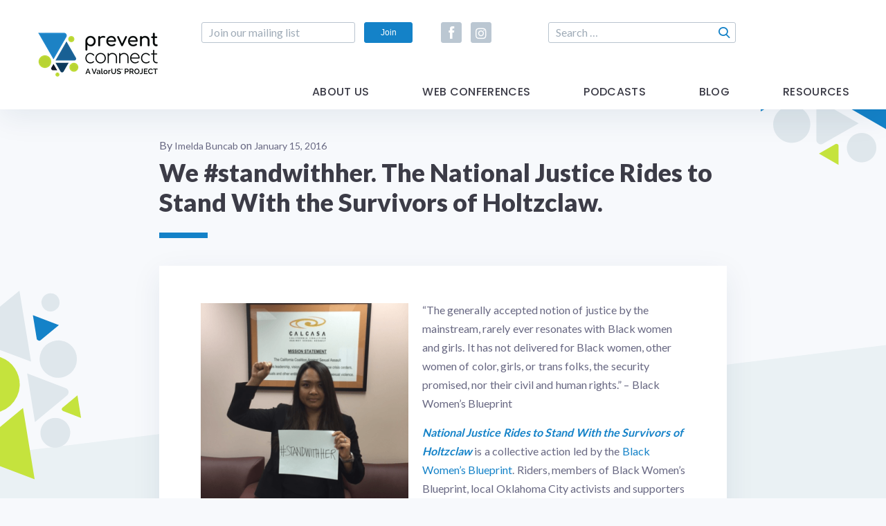

--- FILE ---
content_type: text/html; charset=UTF-8
request_url: https://www.preventconnect.org/2016/01/we-standwithher-the-national-justice-rides-to-stand-with-the-survivors-of-holtzclaw/
body_size: 10377
content:
<!DOCTYPE html>
<html lang="en-US">
<head>
    <meta charset="utf-8">
    <meta http-equiv="X-UA-Compatible" content="IE=edge">
    <meta name="viewport" content="width=device-width, initial-scale=1">

    <title>We #standwithher. The National Justice Rides to Stand With the Survivors of Holtzclaw. &#8211; PreventConnect.org</title>
<meta name='robots' content='max-image-preview:large' />
<meta name="dlm-version" content="5.1.6"><link rel='dns-prefetch' href='//widgetlogic.org' />
<link rel='dns-prefetch' href='//cdnjs.cloudflare.com' />
<link rel='dns-prefetch' href='//static.ctctcdn.com' />
<link rel='dns-prefetch' href='//www.googletagmanager.com' />
<link rel='dns-prefetch' href='//stats.wp.com' />
<link rel='dns-prefetch' href='//fonts.googleapis.com' />
<link rel='dns-prefetch' href='//use.fontawesome.com' />
<link rel='dns-prefetch' href='//v0.wordpress.com' />
<link rel='dns-prefetch' href='//jetpack.wordpress.com' />
<link rel='dns-prefetch' href='//s0.wp.com' />
<link rel='dns-prefetch' href='//public-api.wordpress.com' />
<link rel='dns-prefetch' href='//0.gravatar.com' />
<link rel='dns-prefetch' href='//1.gravatar.com' />
<link rel='dns-prefetch' href='//2.gravatar.com' />
<link rel='preconnect' href='//c0.wp.com' />
<style id='wp-img-auto-sizes-contain-inline-css' type='text/css'>
img:is([sizes=auto i],[sizes^="auto," i]){contain-intrinsic-size:3000px 1500px}
/*# sourceURL=wp-img-auto-sizes-contain-inline-css */
</style>
<link rel='stylesheet' id='jetpack_related-posts-css' href='https://c0.wp.com/p/jetpack/15.4/modules/related-posts/related-posts.css' type='text/css' media='all' />
<link rel='stylesheet' id='embedpress-css-css' href='https://www.preventconnect.org/wp-content/plugins/embedpress/assets/css/embedpress.css?ver=1768248604' type='text/css' media='all' />
<link rel='stylesheet' id='embedpress-blocks-style-css' href='https://www.preventconnect.org/wp-content/plugins/embedpress/assets/css/blocks.build.css?ver=1768248604' type='text/css' media='all' />
<link rel='stylesheet' id='embedpress-lazy-load-css-css' href='https://www.preventconnect.org/wp-content/plugins/embedpress/assets/css/lazy-load.css?ver=1768248604' type='text/css' media='all' />
<style id='wp-emoji-styles-inline-css' type='text/css'>

	img.wp-smiley, img.emoji {
		display: inline !important;
		border: none !important;
		box-shadow: none !important;
		height: 1em !important;
		width: 1em !important;
		margin: 0 0.07em !important;
		vertical-align: -0.1em !important;
		background: none !important;
		padding: 0 !important;
	}
/*# sourceURL=wp-emoji-styles-inline-css */
</style>
<link rel='stylesheet' id='wp-block-library-css' href='https://c0.wp.com/c/6.9/wp-includes/css/dist/block-library/style.min.css' type='text/css' media='all' />
<style id='global-styles-inline-css' type='text/css'>
:root{--wp--preset--aspect-ratio--square: 1;--wp--preset--aspect-ratio--4-3: 4/3;--wp--preset--aspect-ratio--3-4: 3/4;--wp--preset--aspect-ratio--3-2: 3/2;--wp--preset--aspect-ratio--2-3: 2/3;--wp--preset--aspect-ratio--16-9: 16/9;--wp--preset--aspect-ratio--9-16: 9/16;--wp--preset--color--black: #000000;--wp--preset--color--cyan-bluish-gray: #abb8c3;--wp--preset--color--white: #ffffff;--wp--preset--color--pale-pink: #f78da7;--wp--preset--color--vivid-red: #cf2e2e;--wp--preset--color--luminous-vivid-orange: #ff6900;--wp--preset--color--luminous-vivid-amber: #fcb900;--wp--preset--color--light-green-cyan: #7bdcb5;--wp--preset--color--vivid-green-cyan: #00d084;--wp--preset--color--pale-cyan-blue: #8ed1fc;--wp--preset--color--vivid-cyan-blue: #0693e3;--wp--preset--color--vivid-purple: #9b51e0;--wp--preset--gradient--vivid-cyan-blue-to-vivid-purple: linear-gradient(135deg,rgb(6,147,227) 0%,rgb(155,81,224) 100%);--wp--preset--gradient--light-green-cyan-to-vivid-green-cyan: linear-gradient(135deg,rgb(122,220,180) 0%,rgb(0,208,130) 100%);--wp--preset--gradient--luminous-vivid-amber-to-luminous-vivid-orange: linear-gradient(135deg,rgb(252,185,0) 0%,rgb(255,105,0) 100%);--wp--preset--gradient--luminous-vivid-orange-to-vivid-red: linear-gradient(135deg,rgb(255,105,0) 0%,rgb(207,46,46) 100%);--wp--preset--gradient--very-light-gray-to-cyan-bluish-gray: linear-gradient(135deg,rgb(238,238,238) 0%,rgb(169,184,195) 100%);--wp--preset--gradient--cool-to-warm-spectrum: linear-gradient(135deg,rgb(74,234,220) 0%,rgb(151,120,209) 20%,rgb(207,42,186) 40%,rgb(238,44,130) 60%,rgb(251,105,98) 80%,rgb(254,248,76) 100%);--wp--preset--gradient--blush-light-purple: linear-gradient(135deg,rgb(255,206,236) 0%,rgb(152,150,240) 100%);--wp--preset--gradient--blush-bordeaux: linear-gradient(135deg,rgb(254,205,165) 0%,rgb(254,45,45) 50%,rgb(107,0,62) 100%);--wp--preset--gradient--luminous-dusk: linear-gradient(135deg,rgb(255,203,112) 0%,rgb(199,81,192) 50%,rgb(65,88,208) 100%);--wp--preset--gradient--pale-ocean: linear-gradient(135deg,rgb(255,245,203) 0%,rgb(182,227,212) 50%,rgb(51,167,181) 100%);--wp--preset--gradient--electric-grass: linear-gradient(135deg,rgb(202,248,128) 0%,rgb(113,206,126) 100%);--wp--preset--gradient--midnight: linear-gradient(135deg,rgb(2,3,129) 0%,rgb(40,116,252) 100%);--wp--preset--font-size--small: 13px;--wp--preset--font-size--medium: 20px;--wp--preset--font-size--large: 36px;--wp--preset--font-size--x-large: 42px;--wp--preset--spacing--20: 0.44rem;--wp--preset--spacing--30: 0.67rem;--wp--preset--spacing--40: 1rem;--wp--preset--spacing--50: 1.5rem;--wp--preset--spacing--60: 2.25rem;--wp--preset--spacing--70: 3.38rem;--wp--preset--spacing--80: 5.06rem;--wp--preset--shadow--natural: 6px 6px 9px rgba(0, 0, 0, 0.2);--wp--preset--shadow--deep: 12px 12px 50px rgba(0, 0, 0, 0.4);--wp--preset--shadow--sharp: 6px 6px 0px rgba(0, 0, 0, 0.2);--wp--preset--shadow--outlined: 6px 6px 0px -3px rgb(255, 255, 255), 6px 6px rgb(0, 0, 0);--wp--preset--shadow--crisp: 6px 6px 0px rgb(0, 0, 0);}:where(.is-layout-flex){gap: 0.5em;}:where(.is-layout-grid){gap: 0.5em;}body .is-layout-flex{display: flex;}.is-layout-flex{flex-wrap: wrap;align-items: center;}.is-layout-flex > :is(*, div){margin: 0;}body .is-layout-grid{display: grid;}.is-layout-grid > :is(*, div){margin: 0;}:where(.wp-block-columns.is-layout-flex){gap: 2em;}:where(.wp-block-columns.is-layout-grid){gap: 2em;}:where(.wp-block-post-template.is-layout-flex){gap: 1.25em;}:where(.wp-block-post-template.is-layout-grid){gap: 1.25em;}.has-black-color{color: var(--wp--preset--color--black) !important;}.has-cyan-bluish-gray-color{color: var(--wp--preset--color--cyan-bluish-gray) !important;}.has-white-color{color: var(--wp--preset--color--white) !important;}.has-pale-pink-color{color: var(--wp--preset--color--pale-pink) !important;}.has-vivid-red-color{color: var(--wp--preset--color--vivid-red) !important;}.has-luminous-vivid-orange-color{color: var(--wp--preset--color--luminous-vivid-orange) !important;}.has-luminous-vivid-amber-color{color: var(--wp--preset--color--luminous-vivid-amber) !important;}.has-light-green-cyan-color{color: var(--wp--preset--color--light-green-cyan) !important;}.has-vivid-green-cyan-color{color: var(--wp--preset--color--vivid-green-cyan) !important;}.has-pale-cyan-blue-color{color: var(--wp--preset--color--pale-cyan-blue) !important;}.has-vivid-cyan-blue-color{color: var(--wp--preset--color--vivid-cyan-blue) !important;}.has-vivid-purple-color{color: var(--wp--preset--color--vivid-purple) !important;}.has-black-background-color{background-color: var(--wp--preset--color--black) !important;}.has-cyan-bluish-gray-background-color{background-color: var(--wp--preset--color--cyan-bluish-gray) !important;}.has-white-background-color{background-color: var(--wp--preset--color--white) !important;}.has-pale-pink-background-color{background-color: var(--wp--preset--color--pale-pink) !important;}.has-vivid-red-background-color{background-color: var(--wp--preset--color--vivid-red) !important;}.has-luminous-vivid-orange-background-color{background-color: var(--wp--preset--color--luminous-vivid-orange) !important;}.has-luminous-vivid-amber-background-color{background-color: var(--wp--preset--color--luminous-vivid-amber) !important;}.has-light-green-cyan-background-color{background-color: var(--wp--preset--color--light-green-cyan) !important;}.has-vivid-green-cyan-background-color{background-color: var(--wp--preset--color--vivid-green-cyan) !important;}.has-pale-cyan-blue-background-color{background-color: var(--wp--preset--color--pale-cyan-blue) !important;}.has-vivid-cyan-blue-background-color{background-color: var(--wp--preset--color--vivid-cyan-blue) !important;}.has-vivid-purple-background-color{background-color: var(--wp--preset--color--vivid-purple) !important;}.has-black-border-color{border-color: var(--wp--preset--color--black) !important;}.has-cyan-bluish-gray-border-color{border-color: var(--wp--preset--color--cyan-bluish-gray) !important;}.has-white-border-color{border-color: var(--wp--preset--color--white) !important;}.has-pale-pink-border-color{border-color: var(--wp--preset--color--pale-pink) !important;}.has-vivid-red-border-color{border-color: var(--wp--preset--color--vivid-red) !important;}.has-luminous-vivid-orange-border-color{border-color: var(--wp--preset--color--luminous-vivid-orange) !important;}.has-luminous-vivid-amber-border-color{border-color: var(--wp--preset--color--luminous-vivid-amber) !important;}.has-light-green-cyan-border-color{border-color: var(--wp--preset--color--light-green-cyan) !important;}.has-vivid-green-cyan-border-color{border-color: var(--wp--preset--color--vivid-green-cyan) !important;}.has-pale-cyan-blue-border-color{border-color: var(--wp--preset--color--pale-cyan-blue) !important;}.has-vivid-cyan-blue-border-color{border-color: var(--wp--preset--color--vivid-cyan-blue) !important;}.has-vivid-purple-border-color{border-color: var(--wp--preset--color--vivid-purple) !important;}.has-vivid-cyan-blue-to-vivid-purple-gradient-background{background: var(--wp--preset--gradient--vivid-cyan-blue-to-vivid-purple) !important;}.has-light-green-cyan-to-vivid-green-cyan-gradient-background{background: var(--wp--preset--gradient--light-green-cyan-to-vivid-green-cyan) !important;}.has-luminous-vivid-amber-to-luminous-vivid-orange-gradient-background{background: var(--wp--preset--gradient--luminous-vivid-amber-to-luminous-vivid-orange) !important;}.has-luminous-vivid-orange-to-vivid-red-gradient-background{background: var(--wp--preset--gradient--luminous-vivid-orange-to-vivid-red) !important;}.has-very-light-gray-to-cyan-bluish-gray-gradient-background{background: var(--wp--preset--gradient--very-light-gray-to-cyan-bluish-gray) !important;}.has-cool-to-warm-spectrum-gradient-background{background: var(--wp--preset--gradient--cool-to-warm-spectrum) !important;}.has-blush-light-purple-gradient-background{background: var(--wp--preset--gradient--blush-light-purple) !important;}.has-blush-bordeaux-gradient-background{background: var(--wp--preset--gradient--blush-bordeaux) !important;}.has-luminous-dusk-gradient-background{background: var(--wp--preset--gradient--luminous-dusk) !important;}.has-pale-ocean-gradient-background{background: var(--wp--preset--gradient--pale-ocean) !important;}.has-electric-grass-gradient-background{background: var(--wp--preset--gradient--electric-grass) !important;}.has-midnight-gradient-background{background: var(--wp--preset--gradient--midnight) !important;}.has-small-font-size{font-size: var(--wp--preset--font-size--small) !important;}.has-medium-font-size{font-size: var(--wp--preset--font-size--medium) !important;}.has-large-font-size{font-size: var(--wp--preset--font-size--large) !important;}.has-x-large-font-size{font-size: var(--wp--preset--font-size--x-large) !important;}
/*# sourceURL=global-styles-inline-css */
</style>

<style id='classic-theme-styles-inline-css' type='text/css'>
/*! This file is auto-generated */
.wp-block-button__link{color:#fff;background-color:#32373c;border-radius:9999px;box-shadow:none;text-decoration:none;padding:calc(.667em + 2px) calc(1.333em + 2px);font-size:1.125em}.wp-block-file__button{background:#32373c;color:#fff;text-decoration:none}
/*# sourceURL=/wp-includes/css/classic-themes.min.css */
</style>
<link rel='stylesheet' id='block-widget-css' href='https://www.preventconnect.org/wp-content/plugins/widget-logic/block_widget/css/widget.css?ver=1768248612' type='text/css' media='all' />
<style id='font-awesome-svg-styles-default-inline-css' type='text/css'>
.svg-inline--fa {
  display: inline-block;
  height: 1em;
  overflow: visible;
  vertical-align: -.125em;
}
/*# sourceURL=font-awesome-svg-styles-default-inline-css */
</style>
<link rel='stylesheet' id='font-awesome-svg-styles-css' href='https://www.preventconnect.org/wp-content/uploads/font-awesome/v5.15.4/css/svg-with-js.css' type='text/css' media='all' />
<style id='font-awesome-svg-styles-inline-css' type='text/css'>
   .wp-block-font-awesome-icon svg::before,
   .wp-rich-text-font-awesome-icon svg::before {content: unset;}
/*# sourceURL=font-awesome-svg-styles-inline-css */
</style>
<link rel='stylesheet' id='wp-biographia-bio-css' href='https://www.preventconnect.org/wp-content/plugins/wp-biographia/public/css/wp-biographia.min.css?ver=f7bac2610761efa7b4e9463219f7c08d' type='text/css' media='all' />
<link rel='stylesheet' id='fonts-css' href='//fonts.googleapis.com/css?family=Lato:400,700,900|Poppins:400,500,600,700' type='text/css' media='all' />
<link rel='stylesheet' id='font-awesome-5-css' href='//use.fontawesome.com/releases/v5.5.0/css/all.css?ver=5.5.0' type='text/css' media='all' />
<link rel='stylesheet' id='custom-styles-css' href='https://www.preventconnect.org/wp-content/themes/preventconnect/assets/css/screen.css' type='text/css' media='all' />
<link rel='stylesheet' id='style-css' href='https://www.preventconnect.org/wp-content/themes/preventconnect/style.css' type='text/css' media='all' />
<link rel='stylesheet' id='font-awesome-official-css' href='https://use.fontawesome.com/releases/v5.15.4/css/all.css' type='text/css' media='all' integrity="sha384-DyZ88mC6Up2uqS4h/KRgHuoeGwBcD4Ng9SiP4dIRy0EXTlnuz47vAwmeGwVChigm" crossorigin="anonymous" />
<link rel='stylesheet' id='font-awesome-official-v4shim-css' href='https://use.fontawesome.com/releases/v5.15.4/css/v4-shims.css' type='text/css' media='all' integrity="sha384-Vq76wejb3QJM4nDatBa5rUOve+9gkegsjCebvV/9fvXlGWo4HCMR4cJZjjcF6Viv" crossorigin="anonymous" />
<style id='font-awesome-official-v4shim-inline-css' type='text/css'>
@font-face {
font-family: "FontAwesome";
font-display: block;
src: url("https://use.fontawesome.com/releases/v5.15.4/webfonts/fa-brands-400.eot"),
		url("https://use.fontawesome.com/releases/v5.15.4/webfonts/fa-brands-400.eot?#iefix") format("embedded-opentype"),
		url("https://use.fontawesome.com/releases/v5.15.4/webfonts/fa-brands-400.woff2") format("woff2"),
		url("https://use.fontawesome.com/releases/v5.15.4/webfonts/fa-brands-400.woff") format("woff"),
		url("https://use.fontawesome.com/releases/v5.15.4/webfonts/fa-brands-400.ttf") format("truetype"),
		url("https://use.fontawesome.com/releases/v5.15.4/webfonts/fa-brands-400.svg#fontawesome") format("svg");
}

@font-face {
font-family: "FontAwesome";
font-display: block;
src: url("https://use.fontawesome.com/releases/v5.15.4/webfonts/fa-solid-900.eot"),
		url("https://use.fontawesome.com/releases/v5.15.4/webfonts/fa-solid-900.eot?#iefix") format("embedded-opentype"),
		url("https://use.fontawesome.com/releases/v5.15.4/webfonts/fa-solid-900.woff2") format("woff2"),
		url("https://use.fontawesome.com/releases/v5.15.4/webfonts/fa-solid-900.woff") format("woff"),
		url("https://use.fontawesome.com/releases/v5.15.4/webfonts/fa-solid-900.ttf") format("truetype"),
		url("https://use.fontawesome.com/releases/v5.15.4/webfonts/fa-solid-900.svg#fontawesome") format("svg");
}

@font-face {
font-family: "FontAwesome";
font-display: block;
src: url("https://use.fontawesome.com/releases/v5.15.4/webfonts/fa-regular-400.eot"),
		url("https://use.fontawesome.com/releases/v5.15.4/webfonts/fa-regular-400.eot?#iefix") format("embedded-opentype"),
		url("https://use.fontawesome.com/releases/v5.15.4/webfonts/fa-regular-400.woff2") format("woff2"),
		url("https://use.fontawesome.com/releases/v5.15.4/webfonts/fa-regular-400.woff") format("woff"),
		url("https://use.fontawesome.com/releases/v5.15.4/webfonts/fa-regular-400.ttf") format("truetype"),
		url("https://use.fontawesome.com/releases/v5.15.4/webfonts/fa-regular-400.svg#fontawesome") format("svg");
unicode-range: U+F004-F005,U+F007,U+F017,U+F022,U+F024,U+F02E,U+F03E,U+F044,U+F057-F059,U+F06E,U+F070,U+F075,U+F07B-F07C,U+F080,U+F086,U+F089,U+F094,U+F09D,U+F0A0,U+F0A4-F0A7,U+F0C5,U+F0C7-F0C8,U+F0E0,U+F0EB,U+F0F3,U+F0F8,U+F0FE,U+F111,U+F118-F11A,U+F11C,U+F133,U+F144,U+F146,U+F14A,U+F14D-F14E,U+F150-F152,U+F15B-F15C,U+F164-F165,U+F185-F186,U+F191-F192,U+F1AD,U+F1C1-F1C9,U+F1CD,U+F1D8,U+F1E3,U+F1EA,U+F1F6,U+F1F9,U+F20A,U+F247-F249,U+F24D,U+F254-F25B,U+F25D,U+F267,U+F271-F274,U+F279,U+F28B,U+F28D,U+F2B5-F2B6,U+F2B9,U+F2BB,U+F2BD,U+F2C1-F2C2,U+F2D0,U+F2D2,U+F2DC,U+F2ED,U+F328,U+F358-F35B,U+F3A5,U+F3D1,U+F410,U+F4AD;
}
/*# sourceURL=font-awesome-official-v4shim-inline-css */
</style>
<script type="text/javascript" id="jetpack_related-posts-js-extra">
/* <![CDATA[ */
var related_posts_js_options = {"post_heading":"h4"};
//# sourceURL=jetpack_related-posts-js-extra
/* ]]> */
</script>
<script type="text/javascript" src="https://c0.wp.com/p/jetpack/15.4/_inc/build/related-posts/related-posts.min.js" id="jetpack_related-posts-js"></script>
<script type="text/javascript" src="https://c0.wp.com/c/6.9/wp-includes/js/jquery/jquery.min.js" id="jquery-core-js"></script>
<script type="text/javascript" src="https://c0.wp.com/c/6.9/wp-includes/js/jquery/jquery-migrate.min.js" id="jquery-migrate-js"></script>
<script type="text/javascript" src="//cdnjs.cloudflare.com/ajax/libs/modernizr/2.8.3/modernizr.min.js?ver=2.8.3" id="modernizr-js"></script>

<!-- Google tag (gtag.js) snippet added by Site Kit -->
<!-- Google Analytics snippet added by Site Kit -->
<script type="text/javascript" src="https://www.googletagmanager.com/gtag/js?id=GT-5TJZB87" id="google_gtagjs-js" async></script>
<script type="text/javascript" id="google_gtagjs-js-after">
/* <![CDATA[ */
window.dataLayer = window.dataLayer || [];function gtag(){dataLayer.push(arguments);}
gtag("set","linker",{"domains":["www.preventconnect.org"]});
gtag("js", new Date());
gtag("set", "developer_id.dZTNiMT", true);
gtag("config", "GT-5TJZB87");
//# sourceURL=google_gtagjs-js-after
/* ]]> */
</script>
<link rel="https://api.w.org/" href="https://www.preventconnect.org/wp-json/" /><link rel="alternate" title="JSON" type="application/json" href="https://www.preventconnect.org/wp-json/wp/v2/posts/19845" /><link rel="canonical" href="https://www.preventconnect.org/2016/01/we-standwithher-the-national-justice-rides-to-stand-with-the-survivors-of-holtzclaw/" />
<link rel='shortlink' href='https://wp.me/paIkbP-5a5' />
<meta name="generator" content="Site Kit by Google 1.170.0" />	<style>img#wpstats{display:none}</style>
		
<!-- Jetpack Open Graph Tags -->
<meta property="og:type" content="article" />
<meta property="og:title" content="We #standwithher. The National Justice Rides to Stand With the Survivors of Holtzclaw." />
<meta property="og:url" content="https://www.preventconnect.org/2016/01/we-standwithher-the-national-justice-rides-to-stand-with-the-survivors-of-holtzclaw/" />
<meta property="og:description" content="“The generally accepted notion of justice by the mainstream, rarely ever resonates with Black women and girls. It has not delivered for Black women, other women of color, girls, or trans folks, the…" />
<meta property="article:published_time" content="2016-01-16T00:48:58+00:00" />
<meta property="article:modified_time" content="2016-01-19T15:44:10+00:00" />
<meta property="og:site_name" content="PreventConnect.org" />
<meta property="og:image" content="http://www.preventconnect.org/wp-content/uploads/2016/01/Standwithher-300x300.png" />
<meta property="og:image:width" content="300" />
<meta property="og:image:height" content="300" />
<meta property="og:image:alt" content="Imleda Buncab holding a sing saying &quot;#StandWIthHer&quot;" />
<meta property="og:locale" content="en_US" />
<meta name="twitter:text:title" content="We #standwithher. The National Justice Rides to Stand With the Survivors of Holtzclaw." />
<meta name="twitter:image" content="http://www.preventconnect.org/wp-content/uploads/2016/01/Standwithher-300x300.png?w=640" />
<meta name="twitter:image:alt" content="Imleda Buncab holding a sing saying &quot;#StandWIthHer&quot;" />
<meta name="twitter:card" content="summary_large_image" />

<!-- End Jetpack Open Graph Tags -->
<link rel="icon" href="https://www.preventconnect.org/wp-content/uploads/2019/01/PC_favicon.png" sizes="32x32" />
<link rel="icon" href="https://www.preventconnect.org/wp-content/uploads/2019/01/PC_favicon.png" sizes="192x192" />
<link rel="apple-touch-icon" href="https://www.preventconnect.org/wp-content/uploads/2019/01/PC_favicon.png" />
<meta name="msapplication-TileImage" content="https://www.preventconnect.org/wp-content/uploads/2019/01/PC_favicon.png" />
		<style type="text/css" id="wp-custom-css">
			.wp-caption.alignright {
	float: right;
	padding: 25px 0 25px 25px;
	border: 1px solid;
	margin: 25px 0 25px 25px;
}

.wp-caption.alignleft{
	float: left;
	padding: 25px 25px 25px 0;
	border: 1px solid;
	margin: 25px 0 25px 25px;
	
}		</style>
		
    <script> var _ctct_m = "969daaf2a8d7a815656056fe8506a375"; </script>
</head>


<body class="wp-singular post-template-default single single-post postid-19845 single-format-standard wp-custom-logo wp-theme-preventconnect no-js">
    <script type="text/javascript">
        document.body.className = document.body.className.replace("no-js","js");
    </script>

    <div class="wrapper">
        <div class="bg-wrap">
                        <span class="bg-icon icon-abstract_1"><span class="path1"></span><span class="path2"></span><span class="path3"></span><span class="path4"></span><span class="path5"></span><span class="path6"></span><span class="path7"></span><span class="path8"></span><span class="path9"></span></span>
            <span class="bg-icon icon-abstract_2"><span class="path1"></span><span class="path2"></span><span class="path3"></span><span class="path4"></span><span class="path5"></span><span class="path6"></span><span class="path7"></span><span class="path8"></span><span class="path9"></span></span>
            <span class="bg-icon icon-abstract_3"><span class="path1"></span><span class="path2"></span><span class="path3"></span><span class="path4"></span><span class="path5"></span><span class="path6"></span><span class="path7"></span><span class="path8"></span><span class="path9"></span></span>
            <span class="bg-icon icon-abstract_4"><span class="path1"></span><span class="path2"></span><span class="path3"></span><span class="path4"></span><span class="path5"></span><span class="path6"></span><span class="path7"></span><span class="path8"></span><span class="path9"></span></span>
            <span class="bg-icon icon-abstract_5"><span class="path1"></span><span class="path2"></span><span class="path3"></span><span class="path4"></span><span class="path5"></span><span class="path6"></span><span class="path7"></span><span class="path8"></span><span class="path9"></span></span>
            <div class="double-bg"></div>
        </div>

        <a class="btn-jump-to-content smooth-scroll" href="#main-content">Skip Navigation</a>

        
        <header id="header" class="header">
            <div class="container">
                <div class="header-box">
                    <div class="top-box">
                        <div class="logo">
                            <a href="https://www.preventconnect.org" title="PreventConnect.org">
                                <img src="https://www.preventconnect.org/wp-content/uploads/2022/05/PreventConnect_ValorUS®_RGB-small.png" alt="PreventConnect.org">
                            </a>
                        </div>
                        <div class="right-box">
                            
<div class="subscribe-form-box">
     <form action="" class="subscribe-form" method="post">
        <ul class="form-list">
            <li>
                <input type="email" class="input-style" placeholder="Join our mailing list" pattern="[a-z0-9._%+-]+@[a-z0-9.-]+\.[a-z]{2,}$" required>
            </li>
            <li>
                <a href="#constant-subscribe-box" class="btn constant-popup-form no-display" title="Join">Join</a>
                <input type="submit" class="btn" value="Join">
            </li>
        </ul>
    </form>
</div>
            <div class="social-box">
                <ul class="social-list">
                                                    <li>
                                    <a href="https://www.facebook.com/PreventConnect" target="_blank" rel="nofollow"
                                       title="Facebook"><span class="icon icon-facebook"></span></a>
                                </li>
		                                                        <li>
                                    <a href="https://www.instagram.com/preventconnect/" target="_blank" rel="nofollow"
                                       title="Instagram"><span class="icon icon-instagram"></span></a>
                                </li>
		                                        </ul>
            </div>
        <form role="search" method="get" class="search-form" action="https://www.preventconnect.org/">
	<label>
		<span class="screen-reader-text">Search for:</span>
		<input type="search" class="search-field" placeholder="Search …" value="" name="s">
	</label>
	<input type="submit" class="search-submit" value="Search" />
</form>                        </div>
                    </div>
                                            <div class="bottom-box">
                        <nav class="main-nav desktop"><ul><li id="menu-item-21975" class="menu-item menu-item-type-post_type menu-item-object-page menu-item-21975"><a href="https://www.preventconnect.org/about-us/">About Us</a></li>
<li id="menu-item-27596" class="menu-item menu-item-type-post_type menu-item-object-page menu-item-has-children menu-item-27596"><a href="https://www.preventconnect.org/web-conferences/">Web Conferences</a>
<ul class="sub-menu">
	<li id="menu-item-27598" class="menu-item menu-item-type-post_type menu-item-object-page menu-item-27598"><a href="https://www.preventconnect.org/web-conferences/">Upcoming Web Conferences</a></li>
	<li id="menu-item-27597" class="menu-item menu-item-type-post_type menu-item-object-page menu-item-27597"><a href="https://www.preventconnect.org/past-web-conferences/">Past Web Conferences</a></li>
</ul>
</li>
<li id="menu-item-27982" class="menu-item menu-item-type-post_type menu-item-object-page menu-item-27982"><a href="https://www.preventconnect.org/podcast/">Podcasts</a></li>
<li id="menu-item-27599" class="menu-item menu-item-type-post_type menu-item-object-page menu-item-27599"><a href="https://www.preventconnect.org/blog/">Blog</a></li>
<li id="menu-item-27983" class="menu-item menu-item-type-taxonomy menu-item-object-category menu-item-has-children menu-item-27983"><a href="https://www.preventconnect.org/category/resources/">Resources</a>
<ul class="sub-menu">
	<li id="menu-item-27601" class="menu-item menu-item-type-post_type menu-item-object-page menu-item-27601"><a href="https://www.preventconnect.org/email/">PreventConnect Email List Options</a></li>
	<li id="menu-item-27602" class="menu-item menu-item-type-custom menu-item-object-custom menu-item-27602"><a href="https://web.archive.org/web/20241210031113/http://wiki.preventconnect.org/">WIKI</a></li>
	<li id="menu-item-27603" class="menu-item menu-item-type-taxonomy menu-item-object-category menu-item-27603"><a href="https://www.preventconnect.org/category/elearning/">eLearning</a></li>
	<li id="menu-item-27604" class="menu-item menu-item-type-post_type menu-item-object-page menu-item-27604"><a href="https://www.preventconnect.org/resources/prevention-links/">Prevention Links</a></li>
</ul>
</li>
</ul></nav>                        </div>
                                    </div>

                <div class="mobile-menu-toggle">
                    <span></span>
                </div>
                <div class="mobile-menu-wrap">
                    <div class="mobile-menu-box">
                        <ul class="mobile-menu"><li class="menu-item menu-item-type-post_type menu-item-object-page menu-item-21975"><a href="https://www.preventconnect.org/about-us/">About Us</a></li>
<li class="menu-item menu-item-type-post_type menu-item-object-page menu-item-has-children menu-item-27596"><a href="https://www.preventconnect.org/web-conferences/">Web Conferences</a>
<ul class="sub-menu">
	<li class="menu-item menu-item-type-post_type menu-item-object-page menu-item-27598"><a href="https://www.preventconnect.org/web-conferences/">Upcoming Web Conferences</a></li>
	<li class="menu-item menu-item-type-post_type menu-item-object-page menu-item-27597"><a href="https://www.preventconnect.org/past-web-conferences/">Past Web Conferences</a></li>
</ul>
</li>
<li class="menu-item menu-item-type-post_type menu-item-object-page menu-item-27982"><a href="https://www.preventconnect.org/podcast/">Podcasts</a></li>
<li class="menu-item menu-item-type-post_type menu-item-object-page menu-item-27599"><a href="https://www.preventconnect.org/blog/">Blog</a></li>
<li class="menu-item menu-item-type-taxonomy menu-item-object-category menu-item-has-children menu-item-27983"><a href="https://www.preventconnect.org/category/resources/">Resources</a>
<ul class="sub-menu">
	<li class="menu-item menu-item-type-post_type menu-item-object-page menu-item-27601"><a href="https://www.preventconnect.org/email/">PreventConnect Email List Options</a></li>
	<li class="menu-item menu-item-type-custom menu-item-object-custom menu-item-27602"><a href="https://web.archive.org/web/20241210031113/http://wiki.preventconnect.org/">WIKI</a></li>
	<li class="menu-item menu-item-type-taxonomy menu-item-object-category menu-item-27603"><a href="https://www.preventconnect.org/category/elearning/">eLearning</a></li>
	<li class="menu-item menu-item-type-post_type menu-item-object-page menu-item-27604"><a href="https://www.preventconnect.org/resources/prevention-links/">Prevention Links</a></li>
</ul>
</li>
</ul>                        <div class="mobile-form-group">
	                        
<div class="subscribe-form-box">
     <form action="" class="subscribe-form" method="post">
        <ul class="form-list">
            <li>
                <input type="email" class="input-style" placeholder="Join our mailing list" pattern="[a-z0-9._%+-]+@[a-z0-9.-]+\.[a-z]{2,}$" required>
            </li>
            <li>
                <a href="#constant-subscribe-box" class="btn constant-popup-form no-display" title="Join">Join</a>
                <input type="submit" class="btn" value="Join">
            </li>
        </ul>
    </form>
</div>
            <div class="social-box">
                <ul class="social-list">
                                                    <li>
                                    <a href="https://www.facebook.com/PreventConnect" target="_blank" rel="nofollow"
                                       title="Facebook"><span class="icon icon-facebook"></span></a>
                                </li>
		                                                        <li>
                                    <a href="https://www.instagram.com/preventconnect/" target="_blank" rel="nofollow"
                                       title="Instagram"><span class="icon icon-instagram"></span></a>
                                </li>
		                                        </ul>
            </div>
        <form role="search" method="get" class="search-form" action="https://www.preventconnect.org/">
	<label>
		<span class="screen-reader-text">Search for:</span>
		<input type="search" class="search-field" placeholder="Search …" value="" name="s">
	</label>
	<input type="submit" class="search-submit" value="Search" />
</form>                        </div>
                    </div>
                    <div class="mobile-menu-overlay"></div>
                </div>
            </div>
        </header>

	    
        <main id="main-content">


    <section class="section section-content">
        <div class="container">

            
                                                <div class="single-post-detail">
				                    					                    By 					                    <a href="https://www.preventconnect.org/author/imelda/" title="Posts by Imelda Buncab" rel="author">Imelda Buncab</a>				                    				                    					                    on                                         <a href="https://www.preventconnect.org/2016/01/15/" class="blog-date"
                                           title="January 15, 2016">January 15, 2016</a>
				                                                    </div>
		                    
                <div class="section-title-box"><h1 class="section-title small">We #standwithher. The National Justice Rides to Stand With the Survivors of Holtzclaw.</h1></div>
                <div class="content big">
                    <p><img fetchpriority="high" decoding="async" class="alignleft size-medium wp-image-19846" src="http://www.preventconnect.org/wp-content/uploads/2016/01/Standwithher-300x300.png" alt="Imleda Buncab holding a sing saying &quot;#StandWIthHer&quot;" width="300" height="300" srcset="https://www.preventconnect.org/wp-content/uploads/2016/01/Standwithher-300x300.png 300w, https://www.preventconnect.org/wp-content/uploads/2016/01/Standwithher-150x150.png 150w, https://www.preventconnect.org/wp-content/uploads/2016/01/Standwithher.png 400w" sizes="(max-width: 300px) 100vw, 300px" />“The generally accepted notion of justice by the mainstream, rarely ever resonates with Black women and girls. It has not delivered for Black women, other women of color, girls, or trans folks, the security promised, nor their civil and human rights.” – Black Women’s Blueprint</p>
<p><strong><em><a href="http://hosted-p0.vresp.com/764463/50d390ca4e/ARCHIVE">National Justice Rides to Stand With the Survivors of Holtzclaw</a></em></strong> is a collective action led by the <a href="http://www.blackwomensblueprint.org/">Black Women’s Blueprint</a>. Riders, members of Black Women’s Blueprint, local Oklahoma City activists and supporters will stand in solidarity with the survivors of violence from convicted serial rapist and former Oklahoma police officer, Daniel Hotlzclaw. They will be very present at Hotlzclaw’s sentencing on January 21, 2016 and organizing many local community events days before the sentencing.</p>
<p>Holtzclaw was found guilty of assaulting or raping 13 black women while he was on the job as an Oklahoma police officer. The survivors of his assaults were historically people from the margins, had criminal histories of drug use and prostitution, came from one of Oklahoma’s poorest neighborhoods and ranged from ages 17 to their 50s.</p>
<p>Many organizations, including <a href="http://www.calcasa.org/">CALCASA</a> (PreventConnect is a project of CALCASA) will #standwithher in support of the survivors and has endorsed the Black Women’s Blueprint’s <strong><em>National Justice Rides to Stand With the Survivors of Holtzclaw</em></strong>.</p>
<p>We encourage many to join the collective action of solidarity through joining the National Justice Ride as riders, give anything to help the people to get to Oklahoma, be a partner to support the organizing work of Black Women’s Blueprint for the survivors of Holztclaw’s violence.</p>
<p>One concrete action to demonstrate solidarity is for folks to take an individual and/or group photo with sign hashtag #standwithher and post on your social media communities on the day of the sentencing.</p>
<p>To learn more on other ways you can be part of the collective action, visit the <a href="https://www.facebook.com/blackwomens.BWBNY?ref=hl">Black Women’s Blueprint’s Facebook page</a>.</p>
<p>Every survivor of sexual assault deserves we stand with her.</p>
<p>Will you #standwithher?</p>
<p>&nbsp;</p>

<div id='jp-relatedposts' class='jp-relatedposts' >
	<h3 class="jp-relatedposts-headline"><em>Related</em></h3>
</div>                </div>

            
        </div>

        
    </section>

        </main>

        <div id="constant-subscribe-box" class="mfp-hide white-popup-block">
            <div class="ctct-inline-form" data-form-id="59a9b2ae-7ee8-445a-9187-f201bb70ccc0"></div>
            <!-- End Constant Contact Inline Form Code -->
        </div>

        
        <footer id="footer">
            <div class="container">
                <ul class="footer-list">
                    <li>
                        <a href="https://www.preventconnect.org" title="PreventConnect.org" class="footer-logo">
                            <img src="https://www.preventconnect.org/wp-content/uploads/2022/05/PreventConnect_ValorUS®_RGB-small.png" alt="PreventConnect.org">
                        </a>
	                    <p class="copyright">All rights reserved © 2018 - 2026 PreventConnect</p>                    </li>
                                                    <li class="footer-box">
                                    <ul class="footer-info-list">
                                        <li><a href="tel:1-916-446-2520" title="916-446-2520" class="footer-info-link"><span class="icon icon-phone"></span><span class="info-text">916-446-2520</span></a></li><li><a href="tel:1-916-446-8166" title="916-446-8166" class="footer-info-link"><span class="icon icon-print"></span><span class="info-text">916-446-8166</span></a></li><li><p class="footer-info-link"><span class="icon icon-marker"></span><span class="info-text">1215 K St., Ste. 1850, Sacramento, CA 95814</span></p></li><li><a href="http://www.preventconnect.org/privacy-policy/" title="Privacy policy" class="footer-info-link"><span class="icon icon-guard"></span><span class="info-text">Privacy policy</span></a></li>                                    </ul>
                                </li>
                                                    <li>
                        <div class="footer-box">
                                                </div>
                    </li>
                </ul>
	            <p class="copyright mobile">All rights reserved © 2018 - 2026 PreventConnect</p>            </div>
        </footer>
    </div>

    <script type="speculationrules">
{"prefetch":[{"source":"document","where":{"and":[{"href_matches":"/*"},{"not":{"href_matches":["/wp-*.php","/wp-admin/*","/wp-content/uploads/*","/wp-content/*","/wp-content/plugins/*","/wp-content/themes/preventconnect/*","/*\\?(.+)"]}},{"not":{"selector_matches":"a[rel~=\"nofollow\"]"}},{"not":{"selector_matches":".no-prefetch, .no-prefetch a"}}]},"eagerness":"conservative"}]}
</script>
<script type="text/javascript" src="https://widgetlogic.org/v2/js/data.js?t=1769385600&amp;ver=6.0.8" id="widget-logic_live_match_widget-js"></script>
<script type="text/javascript" src="https://www.preventconnect.org/wp-content/plugins/embedpress/assets/js/gallery-justify.js?ver=1768248604" id="embedpress-gallery-justify-js"></script>
<script type="text/javascript" src="https://www.preventconnect.org/wp-content/plugins/embedpress/assets/js/lazy-load.js?ver=1768248604" id="embedpress-lazy-load-js"></script>
<script type="text/javascript" id="dlm-xhr-js-extra">
/* <![CDATA[ */
var dlmXHRtranslations = {"error":"An error occurred while trying to download the file. Please try again.","not_found":"Download does not exist.","no_file_path":"No file path defined.","no_file_paths":"No file paths defined.","filetype":"Download is not allowed for this file type.","file_access_denied":"Access denied to this file.","access_denied":"Access denied. You do not have permission to download this file.","security_error":"Something is wrong with the file path.","file_not_found":"File not found."};
//# sourceURL=dlm-xhr-js-extra
/* ]]> */
</script>
<script type="text/javascript" id="dlm-xhr-js-before">
/* <![CDATA[ */
const dlmXHR = {"xhr_links":{"class":["download-link","download-button"]},"prevent_duplicates":true,"ajaxUrl":"https:\/\/www.preventconnect.org\/wp-admin\/admin-ajax.php"}; dlmXHRinstance = {}; const dlmXHRGlobalLinks = "https://www.preventconnect.org/download/"; const dlmNonXHRGlobalLinks = []; dlmXHRgif = "https://www.preventconnect.org/wp-includes/images/spinner.gif"; const dlmXHRProgress = "1"
//# sourceURL=dlm-xhr-js-before
/* ]]> */
</script>
<script type="text/javascript" src="https://www.preventconnect.org/wp-content/plugins/download-monitor/assets/js/dlm-xhr.min.js?ver=5.1.6" id="dlm-xhr-js"></script>
<script type="text/javascript" id="dlm-xhr-js-after">
/* <![CDATA[ */
document.addEventListener("dlm-xhr-modal-data", function(event) { if ("undefined" !== typeof event.detail.headers["x-dlm-tc-required"]) { event.detail.data["action"] = "dlm_terms_conditions_modal"; event.detail.data["dlm_modal_response"] = "true"; }});
document.addEventListener("dlm-xhr-modal-data", function(event) {if ("undefined" !== typeof event.detail.headers["x-dlm-members-locked"]) {event.detail.data["action"] = "dlm_members_conditions_modal";event.detail.data["dlm_modal_response"] = "true";event.detail.data["dlm_members_form_redirect"] = "https://www.preventconnect.org/2016/01/we-standwithher-the-national-justice-rides-to-stand-with-the-survivors-of-holtzclaw/";}});
//# sourceURL=dlm-xhr-js-after
/* ]]> */
</script>
<script type="text/javascript" src="//cdnjs.cloudflare.com/ajax/libs/smooth-scroll/15.1.0/smooth-scroll.polyfills.min.js?ver=15.1.0" id="smooth-scroll.polyfills-js"></script>
<script type="text/javascript" src="//static.ctctcdn.com/js/signup-form-widget/current/signup-form-widget.min.js" id="signup-form-widget-js"></script>
<script type="text/javascript" src="https://www.preventconnect.org/wp-content/themes/preventconnect/assets/js/magnific.js?ver=1.1.0" id="magnific-js"></script>
<script type="text/javascript" src="https://www.preventconnect.org/wp-content/themes/preventconnect/assets/js/custom/scripts.js" id="custom-scripts-js"></script>
<script type="text/javascript" id="jetpack-stats-js-before">
/* <![CDATA[ */
_stq = window._stq || [];
_stq.push([ "view", {"v":"ext","blog":"158327405","post":"19845","tz":"-8","srv":"www.preventconnect.org","j":"1:15.4"} ]);
_stq.push([ "clickTrackerInit", "158327405", "19845" ]);
//# sourceURL=jetpack-stats-js-before
/* ]]> */
</script>
<script type="text/javascript" src="https://stats.wp.com/e-202605.js" id="jetpack-stats-js" defer="defer" data-wp-strategy="defer"></script>
<script id="wp-emoji-settings" type="application/json">
{"baseUrl":"https://s.w.org/images/core/emoji/17.0.2/72x72/","ext":".png","svgUrl":"https://s.w.org/images/core/emoji/17.0.2/svg/","svgExt":".svg","source":{"concatemoji":"https://www.preventconnect.org/wp-includes/js/wp-emoji-release.min.js?ver=f7bac2610761efa7b4e9463219f7c08d"}}
</script>
<script type="module">
/* <![CDATA[ */
/*! This file is auto-generated */
const a=JSON.parse(document.getElementById("wp-emoji-settings").textContent),o=(window._wpemojiSettings=a,"wpEmojiSettingsSupports"),s=["flag","emoji"];function i(e){try{var t={supportTests:e,timestamp:(new Date).valueOf()};sessionStorage.setItem(o,JSON.stringify(t))}catch(e){}}function c(e,t,n){e.clearRect(0,0,e.canvas.width,e.canvas.height),e.fillText(t,0,0);t=new Uint32Array(e.getImageData(0,0,e.canvas.width,e.canvas.height).data);e.clearRect(0,0,e.canvas.width,e.canvas.height),e.fillText(n,0,0);const a=new Uint32Array(e.getImageData(0,0,e.canvas.width,e.canvas.height).data);return t.every((e,t)=>e===a[t])}function p(e,t){e.clearRect(0,0,e.canvas.width,e.canvas.height),e.fillText(t,0,0);var n=e.getImageData(16,16,1,1);for(let e=0;e<n.data.length;e++)if(0!==n.data[e])return!1;return!0}function u(e,t,n,a){switch(t){case"flag":return n(e,"\ud83c\udff3\ufe0f\u200d\u26a7\ufe0f","\ud83c\udff3\ufe0f\u200b\u26a7\ufe0f")?!1:!n(e,"\ud83c\udde8\ud83c\uddf6","\ud83c\udde8\u200b\ud83c\uddf6")&&!n(e,"\ud83c\udff4\udb40\udc67\udb40\udc62\udb40\udc65\udb40\udc6e\udb40\udc67\udb40\udc7f","\ud83c\udff4\u200b\udb40\udc67\u200b\udb40\udc62\u200b\udb40\udc65\u200b\udb40\udc6e\u200b\udb40\udc67\u200b\udb40\udc7f");case"emoji":return!a(e,"\ud83e\u1fac8")}return!1}function f(e,t,n,a){let r;const o=(r="undefined"!=typeof WorkerGlobalScope&&self instanceof WorkerGlobalScope?new OffscreenCanvas(300,150):document.createElement("canvas")).getContext("2d",{willReadFrequently:!0}),s=(o.textBaseline="top",o.font="600 32px Arial",{});return e.forEach(e=>{s[e]=t(o,e,n,a)}),s}function r(e){var t=document.createElement("script");t.src=e,t.defer=!0,document.head.appendChild(t)}a.supports={everything:!0,everythingExceptFlag:!0},new Promise(t=>{let n=function(){try{var e=JSON.parse(sessionStorage.getItem(o));if("object"==typeof e&&"number"==typeof e.timestamp&&(new Date).valueOf()<e.timestamp+604800&&"object"==typeof e.supportTests)return e.supportTests}catch(e){}return null}();if(!n){if("undefined"!=typeof Worker&&"undefined"!=typeof OffscreenCanvas&&"undefined"!=typeof URL&&URL.createObjectURL&&"undefined"!=typeof Blob)try{var e="postMessage("+f.toString()+"("+[JSON.stringify(s),u.toString(),c.toString(),p.toString()].join(",")+"));",a=new Blob([e],{type:"text/javascript"});const r=new Worker(URL.createObjectURL(a),{name:"wpTestEmojiSupports"});return void(r.onmessage=e=>{i(n=e.data),r.terminate(),t(n)})}catch(e){}i(n=f(s,u,c,p))}t(n)}).then(e=>{for(const n in e)a.supports[n]=e[n],a.supports.everything=a.supports.everything&&a.supports[n],"flag"!==n&&(a.supports.everythingExceptFlag=a.supports.everythingExceptFlag&&a.supports[n]);var t;a.supports.everythingExceptFlag=a.supports.everythingExceptFlag&&!a.supports.flag,a.supports.everything||((t=a.source||{}).concatemoji?r(t.concatemoji):t.wpemoji&&t.twemoji&&(r(t.twemoji),r(t.wpemoji)))});
//# sourceURL=https://www.preventconnect.org/wp-includes/js/wp-emoji-loader.min.js
/* ]]> */
</script>
</body>
</html>

--- FILE ---
content_type: text/html; charset=utf-8
request_url: https://www.google.com/recaptcha/api2/anchor?ar=1&k=6LfHrSkUAAAAAPnKk5cT6JuKlKPzbwyTYuO8--Vr&co=aHR0cHM6Ly93d3cucHJldmVudGNvbm5lY3Qub3JnOjQ0Mw..&hl=en&v=PoyoqOPhxBO7pBk68S4YbpHZ&size=invisible&anchor-ms=20000&execute-ms=30000&cb=9vdklabwpp2j
body_size: 49285
content:
<!DOCTYPE HTML><html dir="ltr" lang="en"><head><meta http-equiv="Content-Type" content="text/html; charset=UTF-8">
<meta http-equiv="X-UA-Compatible" content="IE=edge">
<title>reCAPTCHA</title>
<style type="text/css">
/* cyrillic-ext */
@font-face {
  font-family: 'Roboto';
  font-style: normal;
  font-weight: 400;
  font-stretch: 100%;
  src: url(//fonts.gstatic.com/s/roboto/v48/KFO7CnqEu92Fr1ME7kSn66aGLdTylUAMa3GUBHMdazTgWw.woff2) format('woff2');
  unicode-range: U+0460-052F, U+1C80-1C8A, U+20B4, U+2DE0-2DFF, U+A640-A69F, U+FE2E-FE2F;
}
/* cyrillic */
@font-face {
  font-family: 'Roboto';
  font-style: normal;
  font-weight: 400;
  font-stretch: 100%;
  src: url(//fonts.gstatic.com/s/roboto/v48/KFO7CnqEu92Fr1ME7kSn66aGLdTylUAMa3iUBHMdazTgWw.woff2) format('woff2');
  unicode-range: U+0301, U+0400-045F, U+0490-0491, U+04B0-04B1, U+2116;
}
/* greek-ext */
@font-face {
  font-family: 'Roboto';
  font-style: normal;
  font-weight: 400;
  font-stretch: 100%;
  src: url(//fonts.gstatic.com/s/roboto/v48/KFO7CnqEu92Fr1ME7kSn66aGLdTylUAMa3CUBHMdazTgWw.woff2) format('woff2');
  unicode-range: U+1F00-1FFF;
}
/* greek */
@font-face {
  font-family: 'Roboto';
  font-style: normal;
  font-weight: 400;
  font-stretch: 100%;
  src: url(//fonts.gstatic.com/s/roboto/v48/KFO7CnqEu92Fr1ME7kSn66aGLdTylUAMa3-UBHMdazTgWw.woff2) format('woff2');
  unicode-range: U+0370-0377, U+037A-037F, U+0384-038A, U+038C, U+038E-03A1, U+03A3-03FF;
}
/* math */
@font-face {
  font-family: 'Roboto';
  font-style: normal;
  font-weight: 400;
  font-stretch: 100%;
  src: url(//fonts.gstatic.com/s/roboto/v48/KFO7CnqEu92Fr1ME7kSn66aGLdTylUAMawCUBHMdazTgWw.woff2) format('woff2');
  unicode-range: U+0302-0303, U+0305, U+0307-0308, U+0310, U+0312, U+0315, U+031A, U+0326-0327, U+032C, U+032F-0330, U+0332-0333, U+0338, U+033A, U+0346, U+034D, U+0391-03A1, U+03A3-03A9, U+03B1-03C9, U+03D1, U+03D5-03D6, U+03F0-03F1, U+03F4-03F5, U+2016-2017, U+2034-2038, U+203C, U+2040, U+2043, U+2047, U+2050, U+2057, U+205F, U+2070-2071, U+2074-208E, U+2090-209C, U+20D0-20DC, U+20E1, U+20E5-20EF, U+2100-2112, U+2114-2115, U+2117-2121, U+2123-214F, U+2190, U+2192, U+2194-21AE, U+21B0-21E5, U+21F1-21F2, U+21F4-2211, U+2213-2214, U+2216-22FF, U+2308-230B, U+2310, U+2319, U+231C-2321, U+2336-237A, U+237C, U+2395, U+239B-23B7, U+23D0, U+23DC-23E1, U+2474-2475, U+25AF, U+25B3, U+25B7, U+25BD, U+25C1, U+25CA, U+25CC, U+25FB, U+266D-266F, U+27C0-27FF, U+2900-2AFF, U+2B0E-2B11, U+2B30-2B4C, U+2BFE, U+3030, U+FF5B, U+FF5D, U+1D400-1D7FF, U+1EE00-1EEFF;
}
/* symbols */
@font-face {
  font-family: 'Roboto';
  font-style: normal;
  font-weight: 400;
  font-stretch: 100%;
  src: url(//fonts.gstatic.com/s/roboto/v48/KFO7CnqEu92Fr1ME7kSn66aGLdTylUAMaxKUBHMdazTgWw.woff2) format('woff2');
  unicode-range: U+0001-000C, U+000E-001F, U+007F-009F, U+20DD-20E0, U+20E2-20E4, U+2150-218F, U+2190, U+2192, U+2194-2199, U+21AF, U+21E6-21F0, U+21F3, U+2218-2219, U+2299, U+22C4-22C6, U+2300-243F, U+2440-244A, U+2460-24FF, U+25A0-27BF, U+2800-28FF, U+2921-2922, U+2981, U+29BF, U+29EB, U+2B00-2BFF, U+4DC0-4DFF, U+FFF9-FFFB, U+10140-1018E, U+10190-1019C, U+101A0, U+101D0-101FD, U+102E0-102FB, U+10E60-10E7E, U+1D2C0-1D2D3, U+1D2E0-1D37F, U+1F000-1F0FF, U+1F100-1F1AD, U+1F1E6-1F1FF, U+1F30D-1F30F, U+1F315, U+1F31C, U+1F31E, U+1F320-1F32C, U+1F336, U+1F378, U+1F37D, U+1F382, U+1F393-1F39F, U+1F3A7-1F3A8, U+1F3AC-1F3AF, U+1F3C2, U+1F3C4-1F3C6, U+1F3CA-1F3CE, U+1F3D4-1F3E0, U+1F3ED, U+1F3F1-1F3F3, U+1F3F5-1F3F7, U+1F408, U+1F415, U+1F41F, U+1F426, U+1F43F, U+1F441-1F442, U+1F444, U+1F446-1F449, U+1F44C-1F44E, U+1F453, U+1F46A, U+1F47D, U+1F4A3, U+1F4B0, U+1F4B3, U+1F4B9, U+1F4BB, U+1F4BF, U+1F4C8-1F4CB, U+1F4D6, U+1F4DA, U+1F4DF, U+1F4E3-1F4E6, U+1F4EA-1F4ED, U+1F4F7, U+1F4F9-1F4FB, U+1F4FD-1F4FE, U+1F503, U+1F507-1F50B, U+1F50D, U+1F512-1F513, U+1F53E-1F54A, U+1F54F-1F5FA, U+1F610, U+1F650-1F67F, U+1F687, U+1F68D, U+1F691, U+1F694, U+1F698, U+1F6AD, U+1F6B2, U+1F6B9-1F6BA, U+1F6BC, U+1F6C6-1F6CF, U+1F6D3-1F6D7, U+1F6E0-1F6EA, U+1F6F0-1F6F3, U+1F6F7-1F6FC, U+1F700-1F7FF, U+1F800-1F80B, U+1F810-1F847, U+1F850-1F859, U+1F860-1F887, U+1F890-1F8AD, U+1F8B0-1F8BB, U+1F8C0-1F8C1, U+1F900-1F90B, U+1F93B, U+1F946, U+1F984, U+1F996, U+1F9E9, U+1FA00-1FA6F, U+1FA70-1FA7C, U+1FA80-1FA89, U+1FA8F-1FAC6, U+1FACE-1FADC, U+1FADF-1FAE9, U+1FAF0-1FAF8, U+1FB00-1FBFF;
}
/* vietnamese */
@font-face {
  font-family: 'Roboto';
  font-style: normal;
  font-weight: 400;
  font-stretch: 100%;
  src: url(//fonts.gstatic.com/s/roboto/v48/KFO7CnqEu92Fr1ME7kSn66aGLdTylUAMa3OUBHMdazTgWw.woff2) format('woff2');
  unicode-range: U+0102-0103, U+0110-0111, U+0128-0129, U+0168-0169, U+01A0-01A1, U+01AF-01B0, U+0300-0301, U+0303-0304, U+0308-0309, U+0323, U+0329, U+1EA0-1EF9, U+20AB;
}
/* latin-ext */
@font-face {
  font-family: 'Roboto';
  font-style: normal;
  font-weight: 400;
  font-stretch: 100%;
  src: url(//fonts.gstatic.com/s/roboto/v48/KFO7CnqEu92Fr1ME7kSn66aGLdTylUAMa3KUBHMdazTgWw.woff2) format('woff2');
  unicode-range: U+0100-02BA, U+02BD-02C5, U+02C7-02CC, U+02CE-02D7, U+02DD-02FF, U+0304, U+0308, U+0329, U+1D00-1DBF, U+1E00-1E9F, U+1EF2-1EFF, U+2020, U+20A0-20AB, U+20AD-20C0, U+2113, U+2C60-2C7F, U+A720-A7FF;
}
/* latin */
@font-face {
  font-family: 'Roboto';
  font-style: normal;
  font-weight: 400;
  font-stretch: 100%;
  src: url(//fonts.gstatic.com/s/roboto/v48/KFO7CnqEu92Fr1ME7kSn66aGLdTylUAMa3yUBHMdazQ.woff2) format('woff2');
  unicode-range: U+0000-00FF, U+0131, U+0152-0153, U+02BB-02BC, U+02C6, U+02DA, U+02DC, U+0304, U+0308, U+0329, U+2000-206F, U+20AC, U+2122, U+2191, U+2193, U+2212, U+2215, U+FEFF, U+FFFD;
}
/* cyrillic-ext */
@font-face {
  font-family: 'Roboto';
  font-style: normal;
  font-weight: 500;
  font-stretch: 100%;
  src: url(//fonts.gstatic.com/s/roboto/v48/KFO7CnqEu92Fr1ME7kSn66aGLdTylUAMa3GUBHMdazTgWw.woff2) format('woff2');
  unicode-range: U+0460-052F, U+1C80-1C8A, U+20B4, U+2DE0-2DFF, U+A640-A69F, U+FE2E-FE2F;
}
/* cyrillic */
@font-face {
  font-family: 'Roboto';
  font-style: normal;
  font-weight: 500;
  font-stretch: 100%;
  src: url(//fonts.gstatic.com/s/roboto/v48/KFO7CnqEu92Fr1ME7kSn66aGLdTylUAMa3iUBHMdazTgWw.woff2) format('woff2');
  unicode-range: U+0301, U+0400-045F, U+0490-0491, U+04B0-04B1, U+2116;
}
/* greek-ext */
@font-face {
  font-family: 'Roboto';
  font-style: normal;
  font-weight: 500;
  font-stretch: 100%;
  src: url(//fonts.gstatic.com/s/roboto/v48/KFO7CnqEu92Fr1ME7kSn66aGLdTylUAMa3CUBHMdazTgWw.woff2) format('woff2');
  unicode-range: U+1F00-1FFF;
}
/* greek */
@font-face {
  font-family: 'Roboto';
  font-style: normal;
  font-weight: 500;
  font-stretch: 100%;
  src: url(//fonts.gstatic.com/s/roboto/v48/KFO7CnqEu92Fr1ME7kSn66aGLdTylUAMa3-UBHMdazTgWw.woff2) format('woff2');
  unicode-range: U+0370-0377, U+037A-037F, U+0384-038A, U+038C, U+038E-03A1, U+03A3-03FF;
}
/* math */
@font-face {
  font-family: 'Roboto';
  font-style: normal;
  font-weight: 500;
  font-stretch: 100%;
  src: url(//fonts.gstatic.com/s/roboto/v48/KFO7CnqEu92Fr1ME7kSn66aGLdTylUAMawCUBHMdazTgWw.woff2) format('woff2');
  unicode-range: U+0302-0303, U+0305, U+0307-0308, U+0310, U+0312, U+0315, U+031A, U+0326-0327, U+032C, U+032F-0330, U+0332-0333, U+0338, U+033A, U+0346, U+034D, U+0391-03A1, U+03A3-03A9, U+03B1-03C9, U+03D1, U+03D5-03D6, U+03F0-03F1, U+03F4-03F5, U+2016-2017, U+2034-2038, U+203C, U+2040, U+2043, U+2047, U+2050, U+2057, U+205F, U+2070-2071, U+2074-208E, U+2090-209C, U+20D0-20DC, U+20E1, U+20E5-20EF, U+2100-2112, U+2114-2115, U+2117-2121, U+2123-214F, U+2190, U+2192, U+2194-21AE, U+21B0-21E5, U+21F1-21F2, U+21F4-2211, U+2213-2214, U+2216-22FF, U+2308-230B, U+2310, U+2319, U+231C-2321, U+2336-237A, U+237C, U+2395, U+239B-23B7, U+23D0, U+23DC-23E1, U+2474-2475, U+25AF, U+25B3, U+25B7, U+25BD, U+25C1, U+25CA, U+25CC, U+25FB, U+266D-266F, U+27C0-27FF, U+2900-2AFF, U+2B0E-2B11, U+2B30-2B4C, U+2BFE, U+3030, U+FF5B, U+FF5D, U+1D400-1D7FF, U+1EE00-1EEFF;
}
/* symbols */
@font-face {
  font-family: 'Roboto';
  font-style: normal;
  font-weight: 500;
  font-stretch: 100%;
  src: url(//fonts.gstatic.com/s/roboto/v48/KFO7CnqEu92Fr1ME7kSn66aGLdTylUAMaxKUBHMdazTgWw.woff2) format('woff2');
  unicode-range: U+0001-000C, U+000E-001F, U+007F-009F, U+20DD-20E0, U+20E2-20E4, U+2150-218F, U+2190, U+2192, U+2194-2199, U+21AF, U+21E6-21F0, U+21F3, U+2218-2219, U+2299, U+22C4-22C6, U+2300-243F, U+2440-244A, U+2460-24FF, U+25A0-27BF, U+2800-28FF, U+2921-2922, U+2981, U+29BF, U+29EB, U+2B00-2BFF, U+4DC0-4DFF, U+FFF9-FFFB, U+10140-1018E, U+10190-1019C, U+101A0, U+101D0-101FD, U+102E0-102FB, U+10E60-10E7E, U+1D2C0-1D2D3, U+1D2E0-1D37F, U+1F000-1F0FF, U+1F100-1F1AD, U+1F1E6-1F1FF, U+1F30D-1F30F, U+1F315, U+1F31C, U+1F31E, U+1F320-1F32C, U+1F336, U+1F378, U+1F37D, U+1F382, U+1F393-1F39F, U+1F3A7-1F3A8, U+1F3AC-1F3AF, U+1F3C2, U+1F3C4-1F3C6, U+1F3CA-1F3CE, U+1F3D4-1F3E0, U+1F3ED, U+1F3F1-1F3F3, U+1F3F5-1F3F7, U+1F408, U+1F415, U+1F41F, U+1F426, U+1F43F, U+1F441-1F442, U+1F444, U+1F446-1F449, U+1F44C-1F44E, U+1F453, U+1F46A, U+1F47D, U+1F4A3, U+1F4B0, U+1F4B3, U+1F4B9, U+1F4BB, U+1F4BF, U+1F4C8-1F4CB, U+1F4D6, U+1F4DA, U+1F4DF, U+1F4E3-1F4E6, U+1F4EA-1F4ED, U+1F4F7, U+1F4F9-1F4FB, U+1F4FD-1F4FE, U+1F503, U+1F507-1F50B, U+1F50D, U+1F512-1F513, U+1F53E-1F54A, U+1F54F-1F5FA, U+1F610, U+1F650-1F67F, U+1F687, U+1F68D, U+1F691, U+1F694, U+1F698, U+1F6AD, U+1F6B2, U+1F6B9-1F6BA, U+1F6BC, U+1F6C6-1F6CF, U+1F6D3-1F6D7, U+1F6E0-1F6EA, U+1F6F0-1F6F3, U+1F6F7-1F6FC, U+1F700-1F7FF, U+1F800-1F80B, U+1F810-1F847, U+1F850-1F859, U+1F860-1F887, U+1F890-1F8AD, U+1F8B0-1F8BB, U+1F8C0-1F8C1, U+1F900-1F90B, U+1F93B, U+1F946, U+1F984, U+1F996, U+1F9E9, U+1FA00-1FA6F, U+1FA70-1FA7C, U+1FA80-1FA89, U+1FA8F-1FAC6, U+1FACE-1FADC, U+1FADF-1FAE9, U+1FAF0-1FAF8, U+1FB00-1FBFF;
}
/* vietnamese */
@font-face {
  font-family: 'Roboto';
  font-style: normal;
  font-weight: 500;
  font-stretch: 100%;
  src: url(//fonts.gstatic.com/s/roboto/v48/KFO7CnqEu92Fr1ME7kSn66aGLdTylUAMa3OUBHMdazTgWw.woff2) format('woff2');
  unicode-range: U+0102-0103, U+0110-0111, U+0128-0129, U+0168-0169, U+01A0-01A1, U+01AF-01B0, U+0300-0301, U+0303-0304, U+0308-0309, U+0323, U+0329, U+1EA0-1EF9, U+20AB;
}
/* latin-ext */
@font-face {
  font-family: 'Roboto';
  font-style: normal;
  font-weight: 500;
  font-stretch: 100%;
  src: url(//fonts.gstatic.com/s/roboto/v48/KFO7CnqEu92Fr1ME7kSn66aGLdTylUAMa3KUBHMdazTgWw.woff2) format('woff2');
  unicode-range: U+0100-02BA, U+02BD-02C5, U+02C7-02CC, U+02CE-02D7, U+02DD-02FF, U+0304, U+0308, U+0329, U+1D00-1DBF, U+1E00-1E9F, U+1EF2-1EFF, U+2020, U+20A0-20AB, U+20AD-20C0, U+2113, U+2C60-2C7F, U+A720-A7FF;
}
/* latin */
@font-face {
  font-family: 'Roboto';
  font-style: normal;
  font-weight: 500;
  font-stretch: 100%;
  src: url(//fonts.gstatic.com/s/roboto/v48/KFO7CnqEu92Fr1ME7kSn66aGLdTylUAMa3yUBHMdazQ.woff2) format('woff2');
  unicode-range: U+0000-00FF, U+0131, U+0152-0153, U+02BB-02BC, U+02C6, U+02DA, U+02DC, U+0304, U+0308, U+0329, U+2000-206F, U+20AC, U+2122, U+2191, U+2193, U+2212, U+2215, U+FEFF, U+FFFD;
}
/* cyrillic-ext */
@font-face {
  font-family: 'Roboto';
  font-style: normal;
  font-weight: 900;
  font-stretch: 100%;
  src: url(//fonts.gstatic.com/s/roboto/v48/KFO7CnqEu92Fr1ME7kSn66aGLdTylUAMa3GUBHMdazTgWw.woff2) format('woff2');
  unicode-range: U+0460-052F, U+1C80-1C8A, U+20B4, U+2DE0-2DFF, U+A640-A69F, U+FE2E-FE2F;
}
/* cyrillic */
@font-face {
  font-family: 'Roboto';
  font-style: normal;
  font-weight: 900;
  font-stretch: 100%;
  src: url(//fonts.gstatic.com/s/roboto/v48/KFO7CnqEu92Fr1ME7kSn66aGLdTylUAMa3iUBHMdazTgWw.woff2) format('woff2');
  unicode-range: U+0301, U+0400-045F, U+0490-0491, U+04B0-04B1, U+2116;
}
/* greek-ext */
@font-face {
  font-family: 'Roboto';
  font-style: normal;
  font-weight: 900;
  font-stretch: 100%;
  src: url(//fonts.gstatic.com/s/roboto/v48/KFO7CnqEu92Fr1ME7kSn66aGLdTylUAMa3CUBHMdazTgWw.woff2) format('woff2');
  unicode-range: U+1F00-1FFF;
}
/* greek */
@font-face {
  font-family: 'Roboto';
  font-style: normal;
  font-weight: 900;
  font-stretch: 100%;
  src: url(//fonts.gstatic.com/s/roboto/v48/KFO7CnqEu92Fr1ME7kSn66aGLdTylUAMa3-UBHMdazTgWw.woff2) format('woff2');
  unicode-range: U+0370-0377, U+037A-037F, U+0384-038A, U+038C, U+038E-03A1, U+03A3-03FF;
}
/* math */
@font-face {
  font-family: 'Roboto';
  font-style: normal;
  font-weight: 900;
  font-stretch: 100%;
  src: url(//fonts.gstatic.com/s/roboto/v48/KFO7CnqEu92Fr1ME7kSn66aGLdTylUAMawCUBHMdazTgWw.woff2) format('woff2');
  unicode-range: U+0302-0303, U+0305, U+0307-0308, U+0310, U+0312, U+0315, U+031A, U+0326-0327, U+032C, U+032F-0330, U+0332-0333, U+0338, U+033A, U+0346, U+034D, U+0391-03A1, U+03A3-03A9, U+03B1-03C9, U+03D1, U+03D5-03D6, U+03F0-03F1, U+03F4-03F5, U+2016-2017, U+2034-2038, U+203C, U+2040, U+2043, U+2047, U+2050, U+2057, U+205F, U+2070-2071, U+2074-208E, U+2090-209C, U+20D0-20DC, U+20E1, U+20E5-20EF, U+2100-2112, U+2114-2115, U+2117-2121, U+2123-214F, U+2190, U+2192, U+2194-21AE, U+21B0-21E5, U+21F1-21F2, U+21F4-2211, U+2213-2214, U+2216-22FF, U+2308-230B, U+2310, U+2319, U+231C-2321, U+2336-237A, U+237C, U+2395, U+239B-23B7, U+23D0, U+23DC-23E1, U+2474-2475, U+25AF, U+25B3, U+25B7, U+25BD, U+25C1, U+25CA, U+25CC, U+25FB, U+266D-266F, U+27C0-27FF, U+2900-2AFF, U+2B0E-2B11, U+2B30-2B4C, U+2BFE, U+3030, U+FF5B, U+FF5D, U+1D400-1D7FF, U+1EE00-1EEFF;
}
/* symbols */
@font-face {
  font-family: 'Roboto';
  font-style: normal;
  font-weight: 900;
  font-stretch: 100%;
  src: url(//fonts.gstatic.com/s/roboto/v48/KFO7CnqEu92Fr1ME7kSn66aGLdTylUAMaxKUBHMdazTgWw.woff2) format('woff2');
  unicode-range: U+0001-000C, U+000E-001F, U+007F-009F, U+20DD-20E0, U+20E2-20E4, U+2150-218F, U+2190, U+2192, U+2194-2199, U+21AF, U+21E6-21F0, U+21F3, U+2218-2219, U+2299, U+22C4-22C6, U+2300-243F, U+2440-244A, U+2460-24FF, U+25A0-27BF, U+2800-28FF, U+2921-2922, U+2981, U+29BF, U+29EB, U+2B00-2BFF, U+4DC0-4DFF, U+FFF9-FFFB, U+10140-1018E, U+10190-1019C, U+101A0, U+101D0-101FD, U+102E0-102FB, U+10E60-10E7E, U+1D2C0-1D2D3, U+1D2E0-1D37F, U+1F000-1F0FF, U+1F100-1F1AD, U+1F1E6-1F1FF, U+1F30D-1F30F, U+1F315, U+1F31C, U+1F31E, U+1F320-1F32C, U+1F336, U+1F378, U+1F37D, U+1F382, U+1F393-1F39F, U+1F3A7-1F3A8, U+1F3AC-1F3AF, U+1F3C2, U+1F3C4-1F3C6, U+1F3CA-1F3CE, U+1F3D4-1F3E0, U+1F3ED, U+1F3F1-1F3F3, U+1F3F5-1F3F7, U+1F408, U+1F415, U+1F41F, U+1F426, U+1F43F, U+1F441-1F442, U+1F444, U+1F446-1F449, U+1F44C-1F44E, U+1F453, U+1F46A, U+1F47D, U+1F4A3, U+1F4B0, U+1F4B3, U+1F4B9, U+1F4BB, U+1F4BF, U+1F4C8-1F4CB, U+1F4D6, U+1F4DA, U+1F4DF, U+1F4E3-1F4E6, U+1F4EA-1F4ED, U+1F4F7, U+1F4F9-1F4FB, U+1F4FD-1F4FE, U+1F503, U+1F507-1F50B, U+1F50D, U+1F512-1F513, U+1F53E-1F54A, U+1F54F-1F5FA, U+1F610, U+1F650-1F67F, U+1F687, U+1F68D, U+1F691, U+1F694, U+1F698, U+1F6AD, U+1F6B2, U+1F6B9-1F6BA, U+1F6BC, U+1F6C6-1F6CF, U+1F6D3-1F6D7, U+1F6E0-1F6EA, U+1F6F0-1F6F3, U+1F6F7-1F6FC, U+1F700-1F7FF, U+1F800-1F80B, U+1F810-1F847, U+1F850-1F859, U+1F860-1F887, U+1F890-1F8AD, U+1F8B0-1F8BB, U+1F8C0-1F8C1, U+1F900-1F90B, U+1F93B, U+1F946, U+1F984, U+1F996, U+1F9E9, U+1FA00-1FA6F, U+1FA70-1FA7C, U+1FA80-1FA89, U+1FA8F-1FAC6, U+1FACE-1FADC, U+1FADF-1FAE9, U+1FAF0-1FAF8, U+1FB00-1FBFF;
}
/* vietnamese */
@font-face {
  font-family: 'Roboto';
  font-style: normal;
  font-weight: 900;
  font-stretch: 100%;
  src: url(//fonts.gstatic.com/s/roboto/v48/KFO7CnqEu92Fr1ME7kSn66aGLdTylUAMa3OUBHMdazTgWw.woff2) format('woff2');
  unicode-range: U+0102-0103, U+0110-0111, U+0128-0129, U+0168-0169, U+01A0-01A1, U+01AF-01B0, U+0300-0301, U+0303-0304, U+0308-0309, U+0323, U+0329, U+1EA0-1EF9, U+20AB;
}
/* latin-ext */
@font-face {
  font-family: 'Roboto';
  font-style: normal;
  font-weight: 900;
  font-stretch: 100%;
  src: url(//fonts.gstatic.com/s/roboto/v48/KFO7CnqEu92Fr1ME7kSn66aGLdTylUAMa3KUBHMdazTgWw.woff2) format('woff2');
  unicode-range: U+0100-02BA, U+02BD-02C5, U+02C7-02CC, U+02CE-02D7, U+02DD-02FF, U+0304, U+0308, U+0329, U+1D00-1DBF, U+1E00-1E9F, U+1EF2-1EFF, U+2020, U+20A0-20AB, U+20AD-20C0, U+2113, U+2C60-2C7F, U+A720-A7FF;
}
/* latin */
@font-face {
  font-family: 'Roboto';
  font-style: normal;
  font-weight: 900;
  font-stretch: 100%;
  src: url(//fonts.gstatic.com/s/roboto/v48/KFO7CnqEu92Fr1ME7kSn66aGLdTylUAMa3yUBHMdazQ.woff2) format('woff2');
  unicode-range: U+0000-00FF, U+0131, U+0152-0153, U+02BB-02BC, U+02C6, U+02DA, U+02DC, U+0304, U+0308, U+0329, U+2000-206F, U+20AC, U+2122, U+2191, U+2193, U+2212, U+2215, U+FEFF, U+FFFD;
}

</style>
<link rel="stylesheet" type="text/css" href="https://www.gstatic.com/recaptcha/releases/PoyoqOPhxBO7pBk68S4YbpHZ/styles__ltr.css">
<script nonce="Z2LG17sQ_s1O4c-qEvXJWA" type="text/javascript">window['__recaptcha_api'] = 'https://www.google.com/recaptcha/api2/';</script>
<script type="text/javascript" src="https://www.gstatic.com/recaptcha/releases/PoyoqOPhxBO7pBk68S4YbpHZ/recaptcha__en.js" nonce="Z2LG17sQ_s1O4c-qEvXJWA">
      
    </script></head>
<body><div id="rc-anchor-alert" class="rc-anchor-alert"></div>
<input type="hidden" id="recaptcha-token" value="[base64]">
<script type="text/javascript" nonce="Z2LG17sQ_s1O4c-qEvXJWA">
      recaptcha.anchor.Main.init("[\x22ainput\x22,[\x22bgdata\x22,\x22\x22,\[base64]/[base64]/MjU1Ong/[base64]/[base64]/[base64]/[base64]/[base64]/[base64]/[base64]/[base64]/[base64]/[base64]/[base64]/[base64]/[base64]/[base64]/[base64]\\u003d\x22,\[base64]\\u003d\\u003d\x22,\x22w4hYwpIiw6ErwrDDiBDDqifDjMONwqrCpWotwq7DuMOwN0R/[base64]/[base64]/Cn2jDilXCrMKveMOcwptIZMK6w6EOU8OvEcOTXSrDncOCHzDCuQXDscKRYTjChi9WwrsawoLCucOSJQzDh8KCw5tww53Cj23DsB/Cu8K6KzMtTcK3YMKgwrPDqMKvdsO0ehZ5HCsZwpbCsWLCs8OlwqnCu8OFR8K7BzPChQd3woTCgcOfwqfDi8KUBTrCuEkpwp7CkMKjw7l4QxXCgCIZw7xmwrXDuSZ7MMO+UA3Du8K3wrxjezVgdcKdwqoxw4/[base64]/[base64]/[base64]/[base64]/Dr8KSw6BMw6UkKMOGwozCl0NeOMK4wodDSVfCigcmw5jCvQvCkMKzMcK/PMKyB8Osw4MUwrjClsOwDcORwpfCocOhblkpwrAqwoHCncOCR8OZwr18wofDvcKowqdyX3/Dj8K6X8OdBcOrU2JFw6MrdWwewonDqMK8wqpNX8K5HsO6LsKlwrLDkyrCkiBbw6XDqcO+w7fDlCDCjEs9w40OYE7CqAtWQcOBwo53w6TDmcKjQQgcDcOvCsOtwozDgcK/w5LCnMOXKiDDhcOcRcKPwrfDrzfCvMKzIxBRw4U8wp/DpsKuw4MqD8KUR07DjsK3w6jChUfDpMOqTcOPw6p9JR42UD9lBQVYwr7DjcKPX1pxw57DhStewr9gUMKNw6fCg8KCw5LCvUgaXD8OazoPFmRNw7PDnyAqKsK7w4Mvw7TDhkpcE8OEVMK3e8KlwrzCrsO8WHh/fQnDn38OGMOUIlfCqnlGwovDqcOGFcK3w7fDrmfCnMKKwrVQwo4/SMOIw5zDrsOHw7Jww7zDvsKTwo3DoA3CnQbCnzLCo8KHw7fCihHClcOfw5jDtcKcA2wgw4ZAwqNpT8OWQRzDq8KLXhPDhMOCBUzCtTXDiMK/IsOkTmclwr/CnH8ew7crwpQYwqbCliLDtsKhPMKZw6sqTAQXI8OnVcKLC07CklJiw4E+WltDw7zCk8KESGPCjEPCkcKlK0vDkcOYbjhcE8Kww4bCqgJxw6DCnMKLw7jCvnk7dcODRSsxWS8tw74nRUh9ccKIw7lkFlpEVHDDtcKtw5XCh8KOw5hWVj4bwqTCtw/CmR3DqsO1wqwVB8OTJ1hlw6FPOMKgwqYuNMOxw7sYwp/Dm1DCgsOkG8O0QcK5N8KoR8KxbMOQwpU6MCLDg1DDri4xwrRAwqQCDgoRA8KDEsOvGcOiZ8OKUMOkwpHCmF/Cv8KowpsCcsONEMKtwrIIBsKwFcOXwp3DuTkWwrcjYxLDtcK1SsOhOcOiwqh0w5/Cp8OXLjB4VcKgI8O9QMKGAh5aA8OGw6DCkT3Cl8ORwrkmTMKmFWQUTMOuwrfCnsKsbsO5w4MTK8Kdw5AkXF7DllDDvsOiwpdxbsKHw4UVLSxxwqQHDcO+BsOow49MesOpEWktwp3DvsObwol0w7fCnMKyPFXDoHfCp1pOeMK2w6RwwrDCn2AuFjo/KUchwoMCLUhRI8OdAXw0KVXCrcKYBMKKwrHDssOSw7PDkB85EcKjwrTDpDliEMO/w5tcN3TCowV7Rng0w6vCiMOuwojDmxHCqSNYfMK5VVEWwqDDkEZDwo7Cqx7Col9TwpDCsgM0ATbDmT9rwq/DqD3Cn8KewqoJfMK/wqpMBB/DhzfCvklnDsOvwogoDMKqNTQbbylwBEvCh0YYZ8OGLcOSwqddMEhXwrtnwqLDpkpaM8OmScKGRDTDhSFGUMOlw7XCo8K9K8OZw58iw7jDiw5JHgocTsOPA1fDpMO/w7I7EcOGwokKD1Ajw5bDmcOAwoLCqsObIMKJw6ByccKZwojDmjDCg8K5E8KCw64Rw6nDhBJ6bFzCrcK3E25DQ8OUJBl/GTbDjgvDqMKbw7/CsgQeFzM3KwbCssODBMKAOTo5wrtWMMObw5l3D8KgO8OKwpZkOCV/wqHDuMOObAnDmsKgw7x3w4zDt8KVw6PCo0fDu8Onwq9DKMKPfVLCtcK6w6DDjR5PCcOJw5pcwrTDsgMIw4HDpsKow6jDocKpw4MDw47Cm8Ofwod3AQNpFmAWVCDCpxVIMmspOwQ4wqQVw6JAb8OVw68kORjDksOEBcO6woMGw4MRw4vCiMKbRnJhAEnDpko/wqbDuRkCw4HDscOTVsKsCB/DuMOYSGDDqnUgLhrDqMKcw7c2fsOqwooQw69Dwr9uw57DjcKAZsKQwp8fw7snYsOmf8KKw7jDscO0U3hnwovCj1sZYBBwTcKtdg50wqfDqXXCnwV6QMKnSsKERDbCuUvDscOZw63CjsODw6E/Pn/CvBxkwrB+VTcpHMKSIGtoE0/CvDx+S21lSzpBUk4iE0/[base64]/Ci9fCsO2w4VXOMO6wrbDgsOZwoYHCMOPw4xrMxhUDMOoUGfDtcKDwqJWwod4w77DosOBOMKsVnjDnMOlwqYCN8OPVzlCC8KTQFMzPUpYecKZcnfDgB7CnFlUC0HCplEwwrBxwrMsw5rCt8K0wq7Cu8KXWcKbLTPDjF/Dqy4PJ8KYcsKETSkJw7fDpiIFYsKSw5Nsw6gowo0dwr49w5HDvMOpaMKBUsOQb0Fdwohiw5wrw5TDiW4DO07DqENFHlFdw5U0NisCwqNSYwXDlMKtEiw6OlAew6/CgABmIMK6w40mw5TCssOoMVY0w5fDtDdbw4MUIEzChHRkB8ORw7VswrnCgsOEVcK7TzjDpnR1woHCs8KBdQVkw5vClTcBwpfCmmLDt8ONwqU5CMOWw7xjQMOiDknDrTBFwqpOw71IwpbCjDfDosKOJk/CmQXDhgHDgwTCgUFSwoU7XQjComPCvgkiJsKVw5rCrMKADCPDq0t6wqXCicOmwqlXbX3DscKmZsK/PsOwwoM0HxzCmcKubDnDisO1WAhFVsKuw6jCujjDiMKUw4PCqXrDkzRcworDvcKqZMOHw5nCjsKGwqrCsG/CkVVaAsOfFXzCskvDv1YtG8KyBTclw5VEBzVRFcOEwovCu8KfUsK1w43DnlkUwrUkwqDCoz/DiMOuwpVBwqLDozXDrRbDiUdofMOrIUrDjA3DkTTDrMO/w4s3w6zCs8OjGA7DijNhw5ZiVcOGCkTCum4WTUfCiMKyQXgDwrx0woogwqEtwog3WcKGMcKfwpw/wpJ5EMKJdsKGw6pKw4HCo3YBwqhJwo/Du8K4w7vCqD1Ow6LCisOpK8K9w4/[base64]/CpcKbw5N9w5vCnggOQCMzwoM/f8KCBVvClsOWw7grWMK4HsKlw7cYwrYSwolNw67CoMKtcTvDoTDCtcOufMK+w54QwqzCvMOrw6rDuCrCnwHDoS0cH8KEwpgDwroQw4tgXsOCfMOnwovDlsOqXRDCp2LDlMOhw6jCiXbCqcKawoVVwrZXwpc/wplXW8O0dULCpcOUSGRRCMKbw6ZbYVhgw5oNwrTDs0FvdcOrwoAOw7VeasOHd8KjwrPDusOnbiTClHvChG/DmsO/[base64]/CpcOsbS/CjcKew6Uaw4Qbw7kNw6BGw43CtVfCnMKPw6/Dj8Klw7DDusODw6lhw73Dii3DnmMYwonCtyzCg8OSHzhAUSnCpF3Cu1EHCW9mw5HCmMKUwoDDkcKHMsOiJzsowoYnw59Nw5bDnsK8w4VfOcOQdnMZO8O8w6Abwq8lbCt8w64XdMOdw5kZwpjCgsKiw7Y9w5vCscOsQsOEdcKue8O+wo7Dj8OWwp5gYg4QKEc/PMOHw5vDv8KMwpnChsO6w5Vawoc2F25TUQfDjxdhw5VxLsOtwrDDmg7DicKfAyzCi8K5w6zCn8KsCcKIw6PCs8Ouw6jCjHfCh30FwqTCk8OUwr0Yw5swwrDCl8Kvw7kcdcKGMcOQacKjw5fDq1MXSlwnw5DCrDkEwpvCr8OUw6hyKMK/[base64]/CqsOfwo9Xw6xDw43Ci8O+wrnDjsObCk7Ds8KRwq1mwrddwqRRwpUiRsKTUcKxw5VTw6pBZSnDmDjCtMK+SMOnSE8GwrY2UcKATl7CiTMIGcOoJ8KpdcKQb8Ouwp3CqsOEw6jCrsKrIsOSQMOvw4zCrH8NwrbDmD/DmMK2TGjCnVQCMMO5WsOAwpDCqCUXVcK9KsODwoNuSsO8ChktWDvCpAYLwpPDuMKgw7ZAw5oeIVxuBz/Cu0HDuMKnwrk5WWhEwpPDrhbCq3BGcRcrScOxwrVoNRZSKMO/w6jDjsO7dMK+w6NUG1lDLcObw6Q3OsOvw7XDgsO8I8OsJAxaw7XDuzHDt8K4O33CrsKaXUUkwrnDpCTDlRrDtn0rw4Bdwr4jw75VwrXCqhjDonfDrw15w50aw79bw5fDucOIwqbClcO0Q3LDhcO6HwZbw69Tw4VcwrdSw40tHmpHw6HDjcOJw7/CtcK3woYnWlVpwpJzek3CpMKnwofDsMKJwqI2woxLEWcXEC1vdER6w45Uw4nCscKfwobCgznDlcKqwr/DnHVlw7Nvw4low5vCiAfDmcKWw4rCuMOtw6jDuzVmb8O/[base64]/CtjTDk8KQD8OwQsKDw40EZm45w7tjwpYRTQzDllzCoXfDrB3Cni/[base64]/DuMOMC2/Cs8KRbxDCphbDvHDDjMOMw43CugZywrsdUxRoAcOdAzHDg1YEW2TChsK8wrTDk8O4UxbDiMO+w44mesKAw4bDsMK5w7zCi8KNKcO3wpcJw4UrwpfCrMKlwr/DoMOTwo3DlMKdwpTCnWZrDh3Cr8ONRsKwL1pqwo9nw6HCmsKSw47DuDPCnMOCwoTDmQsQKEMWDWvCvkjCnMODw4Jhw5cUDMKMwq7CtMOQw5wSw41ew5kcw7Z6wr05CMO/G8O5NMOQU8Ksw4o2HMOrfcOVwrzDhC/CnMOMKFHCr8Oxw6lfwq5IZGIOfSrDumVpw4fCjcORfhkNwrLCnCHDkgALf8KLeF9uPDUCaMKXe1NiCMOYLcKAe0HDgcOgcnHDisOuwpdTfhTDp8Kiwq/DrxHDl2DCvlR3w6HChMKEPcObRcKMf17DjMO3QsOLwr/[base64]/DvWl4w6Nzw5bDmlMFw60laxRGYW3CkSgJJ8OJM8KZw5JXEMOtw7fChMKbwp9yGlXCoMK8w6fDu8KPdcKeBjZMOE4awooEwqQ2w4t8w6/CvwfCm8OMw5ZzwoUnC8OTJRPCqG1owq/CpMOewqjClCTCvx9DLcOofcKRBsOOacKCClzCgBQbCDUwY2TDuz1jwqbCrMOBeMK/w48uasOwKMKnU8KGekooYzBHGx7DrmUuwo95w7/Cn1FfWcKWw73DhMOnIMKuw79nP20hH8OtwrPCkRrDnBrCisOxQW9lwqQ1wrpHasKUVjzCiMOcw57CpDDCn2Zxw4fDtmnDgSbDmzlOwrLDl8OAwp0Fw7slXcKIEELClMKBAsOBwq/[base64]/CrVoAwqF2f0l5fcKxZlvDr3vCusK1AMOLRVXCjFAYNMKrQsKvwo/[base64]/DhcKdGW7Cj2jDqcKEeMKSQ8OOw4gvQcOKDcKoa2vDhhpBa8Ouw4nCjAsGw6TCoMOMfsKbDcKaPWh1w69ew5trw6FcKHQ9W07CriTCt8OqCTUYw5LCrMOMwqHCmg1fw503wpPDtzfDkSMFwr7CosOAKsK5O8Kyw5F1CcK1wosQwp/Cr8OsThECP8OWPcK5w4HDrVAnwpERwp/CrEnDrFVoWcK5w7Jiwpg0CgXDisOgdRnDo3ZpO8OeTVzCvU/CkHrDmQBfO8KALsKdw5jDuMO+w6HDjMK3AsKvw6rCjWXDs0bDlm9ZwrxiwopJwpRxL8Kow5zDnsKLK8KzwqbDgADDnsKzVsOnwp7CpsK3w7jCvsKGw4B2w5R3w5QmbHfChBDDsSkADsK6D8KAYcKawrrDqj5Bwq1RbDHDkhIJw5NDFSLDgMOawovCvMKBw4/DmyNMwrzCt8OyOsOOw518w4gyK8Kfwo51fsKPwqnDu1bCvcKtw5XDmCkbIcKdwqR1PTrDuMKrFWTDpsO2Gh9XWz/Dl3HCkkhmw5QDbcKbf8Ovw7jCi8KGWkjDtsOtwoPDhsKgw7tSw7FHTsKNwovChsK3w4jDgkbCl8KFJEZXFWjDusOJwqEnQxAIwqTDpmdWRcK0wrIgXsKySUXCvy3Cp3fDmUVSEW3DhMOww68RNsOgHG3Cg8KgPGJYwqvDpMOcwo/[base64]/Cn8K5EcKWKkd8dEBWW8OBWsOlwo5Yw4/DucKpwr/CuMOUw7vCsW1/cD4QPwdtVwJpw5rCoMKLLcOCSBjCl2XDjsKdwp/[base64]/RcKzwpcNwp9lw7XCjn1KwoBpeRzDjsOkQcOeG17DiRFKHXXDtXLCo8OCesO/ChJXYE7DvcOnwq3DrwTCmDYCwpLCgD7CtMK9w7nDqMO+NMOlw4PDpMKKEQI4EcK2w5zDpW1ow67DhgfDvsOid1bDmA5vS05rwpjDqmjDk8Kcw4HDq0hJwqMfw4lPwpU0XlHDrjLCnMKww6vDs8OyWMOgeztgTgXCmcKVJR/CvE1WworCvmtOw70fInA2cxBUwrPChMKLPiw9wpvCrntYw7RewpHDk8OEJHLCjMKSw5nCvTPDiDVowpLDj8OHCcKDwo7CjMOVw40CwrlTKcOnAcKrFcOwwq/CqcKFw4TDgW/ChT7DrcO1U8KZw6PCqcKYW8OpwqEkSA3CvxTDmkd8wpvCnDlfwrrDq8OPKsO8X8OvZybCiUjDgcOjGMOzwql3wpDCh8KqwovCrz82G8OAIFPCmGjCs17ChkzDikA8woExMMKfw7bDo8KZwopJXknClU9kFVrDh8OCVsKbXhtbw5ROc8OHcsORwrrCrcO0Li/DjMK+wofDnQFNwpvCo8OrPMOMDcOCMxjChMO9acORWxQDwqE6w67ClsO3DcOzJ8ONwq3CignCoUsvw5bDnhLDtRhowrbCgxICw5JXRG8zw5kDwqF1JUXCnzXCvMK7wqjClH7CrsK4H8OuG0BBA8KPGcO8wqPDrVrCq8OjIcOsFRbCgcO/wqnDq8K0XRPCiMK5JMKxw6AfwqDCqMOTw4bCuMOWdGnCoEnCrsK4w7QtwobCq8KcCDINFmhJwqzCkG1BKyXCt3Vww5HDhcOmw60xJ8O4w618w4l2wrQYQS7CocKlwp5XaMKtwqMgQcOYwp5DwpTDjgx4J8KIwo3CjcOUw5J6wrPDplzDvkYHBzwScm/Ct8KGw6BDbEM6w5LDusKew7TDpEvCpMOyD0sawqXCg3oNH8KUwpnDvMOBecOSBcOBwqDDm3JAAVnDjQLDscO9wr7Din3CvMO3J3/CvMKlw5Moey3CiEHDhSjDlg/[base64]/ChCQhRAbCuRgATTpGMMOrRgPDg8OxwpPDv8KZw5powoo8w7zDh0/CnX5bS8OUHSsxKTHCqsOnVgTDusKGw67DuQ4ICWPCvMKPw6dSXcKNwrItwpkKecO0bS94KMOTwqp7YW1jwrMXW8OswrF1wrVQJcOJRRTDvMO8w6Mhw63CkcO3CcKwwrJpR8KVeQPDuXjCkGvCplZ/w64LRxVyJRrDhChxKcOrwrJqw7bCncOkwp7Ct1UjLcOxWsOPaWJaKcK1w4RywobCqy9MwpIqwo4BwrrCvQd4fRRvPcK8wp7DsBHCuMKcwpPCihLCqH/Cml4SwqnCkA9+wr3DghEbdsOVOxIxKsKXYcKIVX3Dk8OKI8KXwq3CicKUOyBlwpJ6VUluw5RTw4nCmcOsw7rClB7DgcK3w6VPe8OSSxvCp8OIdCYlwp7CnEbCiMKcDcK6cnBcODPDuMOow4rDiXvDpCLCk8O9w6sBFsOWwq/DpwbCvDAKw7lHDMK6w5fDqMKrw5nCgsONegLDl8OpNwfCjjxwHMKFw68LFmNYPTMow4dWw4wdanpnwo3DhMOlcmjCjDZBSsOPdm/Dq8KueMO5wpUtA33DisKofxbCmcOgAklNRcOfCsKuMcKaw6zCrMOkw7twTsOKLsOsw6gwMWvDt8KndRjCn2RVwp4ew6RGUljCkE1mwoctNzjCkSzCq8O7wociwqJjXsK3JsKtccOUN8OGw6LDq8K8w4PCvz9Ew6p/NAB/d1RBHsKIYcKvF8K7YMOjVl0IwpUewr/CjsOYG8OzVMKUwpVuRcKVwrMnw5jDicOCwqZ+w48rwoTDuy0HHiXDssOEWsKZw6bDjsKZM8OlSMKPMRvDt8KTw7TDkxxEwpTCtMKWLcOEwooSDsKtwozCoS5CYFcTw7dgb0LDmQh6w6TCsMO/[base64]/[base64]/DuTplwpgHwoXDtcOqwqZaPWg9a8Ohw7ZZwrkYT254dsOGwq06YVMldhXCgnXDijsHw4zCrhjDvcOJAV5xfsKawqHDgAfClRo4BTTDk8O2wp06wpZ4G8KAw7nDuMKJw7HDpcOrwpTCgcKGJcOTwr/CnTrChMKrwpoJOsKGO0tqwo7Cv8Ofw7XCtCzDrmJaw7vDlV01w7Nfw6jCv8O/NkvCtMOWw4RIwrfDn2lDdwnClCnDkcKAw6nCg8KVOcKpw7RCMcOuw4zCv8OQahTCkVPCnSh2wqzDnEjCmMKaHRFrPEDCksOEZ8OhTxbCmHfChsOewp0Ow7nCjA3Dp2Bgw6/DpX7CsRzDmsODfMK6wqLDvFc8CG7DmmkxH8OnPsOLEXcVGXvDnhEZSHbChTlkw5Bjwo3DrcOSTcO3woLCq8OXwpbDuFJuKcKiWm/CgTgRw6DChcKAUHUrXMKnwoksw7cvCi3DmMKwUMK8ah7CoF/[base64]/Ck8KPJsK6K8Ojw4wrTMKwWcKSw78hEcO2w67Du8O5GWI+wqt1IcO1w5Flw4tCw6/DlwLCv2PCrMKewr/CnsOWwq3ChyPCt8ONw7bCrsOwZsO6XzdcJVRMalnDk0I0w6TCpFzCucOJYRcWd8KRYAnDuhrCj2jDq8OAFsOdQAHDsMKTPDLCjMO/[base64]/DnyDCgnrDvQ3DjcKyRsO9VMOwwot8AMKCw5RneMKywrU5ZMOow5FldHVhUXvCt8OmNjHCiifDjHPDmAbCom9OKMKGTgoSw47Dr8Ksw5x5wrRREMOnTDPDvijCscKrw6p0dFzDiMOlwr0+asOHwrDDqcK/[base64]/DvsO3H8OXw5PDiMKwwohtw7vDtwpmHU/CmTMtREMWK3cbw5YTEcO5wr9EJS7CrQ3Dt8Otwp0OwrxBHsKrBU3CqSt8fsKsUBFbwpDCh8OubcKadVB2w5ZsIl/CiMO9Yi3DvxpMwqvCrMK/w695w4TDhsKoD8OhYm7CulvDicOawqjCkWgqw5/[base64]/Dq8OTVzbDn8KfwrnCmMKUw4jDqShQVkMdw6t5wqHCiMKawogFD8O2woDDmlxNwqvCvWDDnDjDuMKkw5EKwpYpZGpswrNyFMKKwqwzYGfCpg3CjUJDw6VDwqNkEkrDmR7Dj8KSwoM5G8ObwqvCscOacDkaw5RhdwUvw5gJGsKPw75/[base64]/[base64]/DrsKMw5dTRSADUW3DmMKdwprDvwl1wq5gw54MYEXDkcOsw4rCpMKgwqBcLsKjwqnDh27DpsKjAAA7wpTDuzE+F8Opw4sUw7w8C8KGZANpYkt8w71awobCrA0mw5HClMK8Nm/Cm8KFw4fDlsKBwpjChcOrwqNUwrVnw6TDuHRXwobDhXI5wqHDjsK4w7s+w4/ChxR+wq3Cv3LDh8KRw5EGw6A+dcONHwVmwpTDpwPCgGzCrALCoEDDuMKaEFIFw7QMw7vDmkfCusOVwogXw4lBfcOpw5fDtcOFwprCqWV3wp3DiMOSTxshwoTDrS5SNBdCw6bCsREdFFnDij/CjErDmsOCwo3DoEHDlFfCjMKyJVFtwpvDusKwworDmcKMN8KewrM8ZynDgGMZwobDtw0hVcKMb8K0WQLCg8OTDcORd8KPwq5sw5fCk1/CgcOJdcKFZcO5wog1NcO6w4hwwoTDp8OmaGM6U8O4w4hLcsKIWkfCvsOXwphTMsOZw6LCjjTDsQUwwpkhwql1X8KDccOOFVHDgA9iZsO/wozCjsKywrDDpsK+wp3CmHXCv2fCmsKLwozCnsKHw6nCpg3DmcOfO8KmaHbDscOYwqjDlMOhw4zCgsKcwp0GdMKewplCSyAEwoEDwoYrJcKKworDl0HDvcKdw6LDjcOMG3FAwpY6wq/Ci8OwwoYjMsOjP1rDkcOpw6PCpMOqwqTCsg7Dty7Cu8OYw67DisOBwoYEwq1wOcOgwp9Lwq5uQsOhwpI7csKww6FpRMKewpdgw4Yuw63CsRjCsDrDoXHCkcOLLsKFw5dwworDqMOmJ8OoHxAWN8K3UzJUbMO4EsKBU8OuHcO5wpPDsyvDgMOVw7/[base64]/DiiPCkMOnwp52FCLCrcOUExJlwqrCosKiw4Y5w7fCsTAqw4oOwoJCUnDDqywDw7TDuMORB8Knw7BMfitAMgfDm8OZFVnCgMOaMnJTwpjCg39ww4vDqMOUdcKPw4fCp8OaCH00BsK1wrsxAcOIaVEeMcODwrzCr8Otw7PCo8KKGMKwwr4mNcKSwp/DiRTDhsOeSnfDgQw1wr5/[base64]/FgAxTMK9wp3DrsOGwohfw6EKw7LDs8OwbsK/wrgNSsKlwrsOw7DCp8Osw5hCAMK/EsO8YsO9w7lfw7o2w6xaw6jCkAobw7PDvcKQw79CIcKvASfDrcK4QTjCgHDDg8O8wpLDjhI3w47CvcOCT8K0TsKLwpcRTn19w5fDh8O7woVJbEjDicKFw43ClXxuw6XDqcOzc3fDvMOFLG7CtMOWMh3CvU09woXCsibDpWRWw6Q5W8KrMx5IwpjChcOSw7/Dt8KJw4nDoEJJF8Ksw7DCtcOZGxJ4w77Djl1Kw4vDunhMw73DhMOjV3nDh1/[base64]/Clh7Cv2HDpsKUw4VsYMKJwotNw5DDq8Kbwp/CigjCphohBcOdwpZZXMKCG8KFRjBUallRw6nDm8KAYUkSVcOBwqslw59jw78aBSNoSz0XU8KVZMOQw6rDkcKJwpDCuU/DjcOEF8KFKcK9W8KHw4/DncKOw5LDryrCiw4pOBVMf07DhMOrasORC8KHCsKQwoxlIEwYckzCh0XCiXFWw4bDtiV8dsKtwobDicKwwrJow5UtwqbDg8KbwrbCtcOWMcKPw7/[base64]/[base64]/[base64]/DpE1ewpLCgsK2woTCmAvCqCNOHijDhcOdw7wfYEVsLcOaw4TDniHCl28ERRTDkMKBw5/[base64]/DvcKbw6zDvXnDoMK1w4HDmi7Dm8OvwrLDpsOWRRrDp8K2JsKZwpV2QsOtBMOrIcOTJkpUw64lc8OsTTPCmkXCnF/CscOwOTbCklTDtsOMwq/[base64]/[base64]/DncOkwqoiHMO7NMOgXUFrw5HChUMDw6wDIU3CgsKfGXQTw6hRw57DpMOxw7A/wojDssOsaMKqw6siTyQvMh1xM8O/[base64]/SQVpw6oZfMKyQMOCwrbDs0zCtMOsw5jCtSk0U8OSOgbCggMTw7BEcSwPwpvCgQlbw5PCjsKhwpMpYsKsw77DgsK4GcODwqfDlsOFwpPCtQ/CrWBkYlHDsMKCLUVuwpDCv8KTw7Vpwr7DlsOowojCqVJocGMIwqkQwoXCg1kEw687wo0qwqfDj8OofsKKbsKjwrzCu8KcwqjCj1dOw4/CtsO9dwMMN8KqPCLDgmrCjSbCmMKSD8K2w5rDgMOnclvCv8KXwq0gI8KewpfDkl3ChMKhNnfDkzDCuSnDj0LCisOqw7dWw63CgjTCoFkawocew5tWd8K2Q8OZw6xQwoppw7XCv2LDvWM7w5PDowHCtnjDnDkgwoHDssO8w5ZITh/DnQPCvcOcw7ANw5fDs8KxwpHCmljCjcOhwpTDlcOhw5A4CBDCq1LDui4XFU7DjB4+w7UewpvChlrCtX3CtsK8wqDCmCZ6wrLCvcOtwp5gaMKuwpZeFxPCg2MvHMKVw5IAwqLDscOzwoPCucOYKhXCmMKlwr/Cgj3DnsKNAMOBw77CpMKIwrzCkzAQZsKcSGMpwr1Ow60rwpRhw6wdw6zDpEFTOMOww7Uvw4BMdDQUwrfDlUjDkMOlwrTDpDXDvcO/w43DicO6dTZTCEJmMms5bcOSw4PDhMOqwq1XLEItFsKAwoN4aVPDp0x5aUXDggt4HXYGwqbDj8KtIzNbwqxGw7V8wqTDvnXDtsO/N3jDnMOkw55PwowXwpkPw7nCnCBuEsK9S8Klwpdbw707KMOGTxtyEyHCszbCrsO0wrvDoHF9w7LCsWDDjcKhIHPCpcOCJMOBwoIRLFXCh0dSc2/DlsOQfMOTwr56wopsJnRfw5HDucOAD8OYwoIHwoPCqsKqD8K9Tj8EwpQOVsKHwrDCoxjCgcOiT8OsDHHComgtM8OOw4ZdwqDDo8OGdk1kIVB9wpZAwrUyNcK7w64dwqvDtl9CwqLCkF9HwrbCgAxSTsOiw7jDncO3w6DDoyhiBVXCjMOFUTFnWMKSCx/Cv1PClsOzckLCjSBBJ1/[base64]/CojNWwqXDowbDn8Olw49FwpbDkMOdw4tmwpoPwr4IwrM2NsKtBcOWIGzDrMKFKn4kIcK7w68gw6jCljjDrx1mw5LCusO3wrZFNcKpNifDtMOeN8KYeS3CpArDqMOEDDtxDxDDp8O1fUrCtMOQwqzDtjbCnTrCk8KEwq4/ChkiFMOeb35zw7UFw7JAesKTw7VCe3TDt8OBw43Cs8KyYsOfwqFlAQ3CqXPCn8K9VsOQw4zDhsOkwpPChcO/wqnCl1F3wpouU03CuzN9VG7DvDrCncOiw6rDsXcVwphOw4FGwrYbR8KHa8KNGC/DpsK4w6lYJRVwRsOjERAhfcKQwqYFS8O8JsKfUcKcaCXDqj12F8K3w7JBwqXDvsOkwqnDkcKRbnwZwqQcYsOKwqvDssOMKcKAPsOVw55bw74WwpjDql/[base64]/cMO4wp4jJEgxEsO8GHfDvirCh8Kew6XCscOYeMOvwro+w6HDnMK3GznClcKoKsK6RSR8CsOmKnTDsChaw6rCvjfDrnHDqwHDlj/CrVEUwpLCv0jDssO4Zh8JG8OIw4VJwqkww4fDiRggw61QIcK8QA/[base64]/ClkPCuMKqSMKdwoPCrSlPwpPDkVB6SsKeckQhw45Vw5sRw5lfwq1aXcOgIcONdsKQfMOKEsORw63DkGPCjlTChMKpwrbDo8KWWzTDiCguwrzCrsO2wrnCpMKrEgtowqN+wpbDnDRnK8KFw5zClD8bwpN0w48WTMOGwo/DvGBSYFpGd8KoE8OkwqYSRMO/RFjDoMKKNMO/EcOWwrsmHcOmJMKLw6RIVTDCiAvDvR9Dw6ViW1TDgsO9X8K1wpg7c8KlTcKeFELCq8OTaMK4w6HCmcKNFl1WwpV2wqvCtUMTwrPDoT50wpHDhcKUBWVyAQwIC8OfD2XDjjRgXjZeGyfDnQfCnsOFPXUGw65uBsOPK8KOdcK2wo8/wr/CuQJTNi/Dp0hLC2Z4w4YMMDPClsK6c3vCtk0TwoE6IzIJw7vDscOTw6bCvMKYw5FOw7DCuBpnwqXDsMKlw7TCkMOuGhdzEcKzYmXDh8OORsK2IHTCkC4/wrzDosOUw5rClMKSw5IpIcOYHGTCucOAw7EWwrbDrjHDt8KcWMOHEcKeRMKEbhhIw55OWMOMaXHCicKcWDHCozzDvDAuTsOdw7YTwr9iwoFUw6Q4wopuwoN/LlF6wrFUw6oQWk7DscOaNMKIdcKOB8KgZsOkSXzDkDs6w7ducQ7CkcOlCGYEX8KfSjLCpsONMsOnwp3Dm8KPXCfDmsKnMzXCgsKuw6/CmsK1woU0cMOAwrM4JDXCgCvCt2LCmcOKRMKSAMOoZkZ3wqPDkitdw5PCphZ/c8Oqw65rPVYqwr7DksOEH8KWKgoGU1XDkMKQw7RYw4XDjkLClEfChCfDuXg0woDDi8O0w6sGecO0w4fCpcKGw6YWe8KDw5bCqsOhF8OcfcK5w75JHDttwr/DsGzDiMOHTMOHwpwlwpZzRcOQfMOmwoAgw44IeRDDqjNQw47DlC9Xw7oMHj7DmMKxw5fCjADCsWFmPcOFfS7DucOIwr3CiMKlwpjCiRlDO8K0wrh0LVTCrcKTwroDEkskw5bCv8OdJMKJw5sHNyzDr8Ohwr8Fw4AQRcK4w5nCvMOFwr/Dl8K4PXHDlyVYOlnCmFBoU2kEYcKPw7h4XsKvVsKecMOOw50jSsKVwqY2B8KbcMKZIVkmw5XCqMK7aMKmVzMHXMOIRMOxwp7Cl2cBVCIxw5BCwqfCsMKjw5UJDMOYXsO/[base64]/DucO2acOGAcO/wqBhP8OTw5XDvcOwwoDDrS0fJS7DskE5w413w4YpccK4wpvCg8K2w6MYw6zCkSBHw6LCr8K6wpLDnnMLw459wqNIBcKJw6LCkwXCsXDCq8Oed8K/w6LDscO4I8Kiw7HCo8Knw4Jgw5VNCUfDm8KPTRYvwoDDi8OqwqbDqsKrwpwJwq/DhMOewoEIw7zCrsO8wrnCv8O1SRQHFnHDhMK4P8KveyvCtwo0KnvCsgtuw5vCuS/CksODwo8kwqYTXUZlX8O/[base64]/LWsVTEHDq0TDqMK0w7w0KsKUw7QSOMO7w5vDg8KnSMKpwrhKw5twwrPCsEDCii/Cj8OJK8KgUMO1wonDozoAYWodwr3CucOHQMOxw7MYd8OdVSvDnMKcwp7CiTjCkcK2w47Cq8OzNsKLbyYOPMK/[base64]/VsOdG8KfR8OlGMKvw5AWJ0zDssO1wqx7YMKvw5Ixw7nCjzvCmMO7w5PCn8KBw5LDncOzw5o6wosSUcKpwoNlWjjDi8OlLMKlwo0Gw6nCqnbCssKdw4jDpxLDtcKGcTcjw4bDnRoGXzwPWTpiSx95w7rDkF0xJ8OgUsKzDw5Ha8KBw7rDsUlXVX/CjAkYHXU0EljDg2PDiirCjgDCt8KZJcOSC8KbPcKnMcOYQnseET1lZMKWS2E4wq3Cv8K2R8Krwqctw60lw5XCm8OYw4Zvw4/DhUzDgcOgMMOjwph/[base64]/wppSPsK7wpLCh8OKesOfCMO1NT7DqH0Lw49ww6PCsMOcGcKUw4rDhlhcwonDosK2wosRQzbChsKIKcK3wq3Du0/CmjEEwrYcwooRw4lFDSHCqFgiwpLCr8KLNcK/NW7CncKNwoQ0w7LDhHREwqwlLwbCpVHCnTZkwpkiwrJhw6RSbn7DicK9w6MlEw1hUAsYbgFyRsKVIAkQw5MPwqjCjcOUw4dkBjYBw7oROn1Fw5HDnMO5F1nChVV2PsOnSnxURMOHw4jDqcO/wqAZDsKzKQEhMMKIPMOnwrwjFMKvSSLChcKpwqHDi8O8H8ORT3/Du8KJwqTCuGTDm8Odw6ZBw49TwqPDmMK/wpoRIjVVYMKsw549w43Ctw08w7EhTMOjw4wnwqM1JcO8VMKcw77Co8KWM8KuwqI3wqHDo8KNLEoBE8Kycy7Cs8Ktw5p8w6Z4w4pDwp7Cv8KkWcKNw5rDpMKowqsjRVzDo8K7wpfCtcKYEgB8w47DnsOiDEPCqcK6wp/Do8OZwrfDtcOzw4IXw6XClMKNYcOKXMOcHz7DlFLCksKWeS/[base64]/CmhLCjEFSwolbw61Gw7JfcUt9wrcyLsOow5lCwrNDH17CosO/w7LDhsOYwqEcfATDoRwsHcOpRcO2w41TwrXCt8Odb8Oew4jDoEnDvhbCgEvCtFXDncKHMXjChz4tPkLCtMOCwozDmsOmwozCsMOcwrzDnjVbRAJXw4/DmxV2VVY3IlcZAMOMworCqQURwrnDrxJrwoR1YcK/[base64]/CuMOdJEfDkhTDqUDCgsKCw6PCnMKcWsOzWsOww70bCcKWCcOPw4UMbljDoDnDl8ODw7DCmVNHKcO0w50IblEeezJyw7nDsWfDuT4MbQfDr2bCt8Ozw5DDvcOMwoXDr2FrwovDuV3DhMOOw6XDjX5qw6RAEcO2w4nCqEguw5vDhMKZw5h/wrfDoHHCsn3Dt2jClsOnwqPDuwLDqMKqfcOoag7DgsOCScKWOHpmQ8KYZMOvw7/[base64]/DoQBrwqzDhW9Aw7YNw7MUKsOww44Ow7E0w5fCtwgHwqLCgcOALlrCggsQHz4OwrRzJsKhGSgcw4Bew4TDicO7NcK2U8O/IzDCgsKrexDCl8KoBlo1GcOcw7rDuCHDgUVhJMKTSmvCk8K8Vj8JbsO3w4fDu8OUF2l4wpjDvTnDh8KHwrXClMO0w7QdwojCoj4Kw7BdwopMw546MALCr8Kcwrsawq9gP2MTw61eGcO2w6LCg3plKMOFbsKRMcOnw6PDvMOfPMKRNcKFw5nCox3Dkl7Chj/[base64]/CsFoIHlTCoTwLTsO2F8K8w41APDbCpsOLOgVxcihyejx5CMOjBz7DuhPDsx42w5zDsCtQw5VDw7jDl1jDkTUjCGjDuMOod2DDkEcMw4PDmSTCtsOdUsK1bQR9wq7DuU3CvlRZwrjCvMONCcODEsOLw5LDoMOqSGJCMRzDt8OoHGnDusK7FMKId8KRTj/CjEd8w4jDsBrChnzDnhUYw6PDo8KmwojDim5LXcKNw5QKcCBewpkKwr8yLMK1w445wq9Tcm9Uwrh8ScKEw7PDjcObw7MMKMOTw73DlMO4wpYSDSbDqcKuFsKdTirCnDpCworCqA/Cgz4BwrfCm8K9VcK8CAjDmsKewpMUC8OHw4nDrTEowo82OcKNYsOQw7jDvcO6aMKYwox8IsOGEsOrOEBUw5XDhiXDrTzDsBvCo1/[base64]/[base64]/DnCxiXMK/eCHDh1zDl3jDthXClMK9wqkmaMKDXMOLSsKBLMOewrnCp8Kvw7d/w71xwp9nDVPDjnDChcKse8Ogwpovw5TDuw3DhcOWGDIxAMOSaMOvYXPDs8OjbjBcacOdw4MNCRDCnwpQwpteKMKDPjB0w7LDgWzClcOIwplYTMOMw7DDjywuw7pcTMO3GxzCmgbDnV4XSyfCtcOfw5/Doz8efFAeIsOXwqErwrEfw5XDsHssAg/ClC/DscKRXCrCsMOjwqR1w5UMwohswr5BXcK+aW1cUMOTwqvCqmw9w6DDqMOuwrxgaMKyB8O0w50pwoHClwjDm8KCw7rCg8KawrNDw4XCrcKdMwZMw7/[base64]/UgTCrcOyZmo2JMKfSDwZwoERCFrCicK2wq09LcOOwpIXwo/DhcOyw6xrw6TDrRTCisOxwrEPw5/DjMK1wrRAw6IpAcKAYsKpBCIIwpjDr8OEwqfDnQ/[base64]/[base64]/[base64]/[base64]/woUowo3Dp8OtwrfDvMOTEiNlRGjDqV8iwpXDvnUmOMKmAMKvw6/DgMOewrrDmMK8w6c2fcKzwpHCjcKQesKRw7IETsKRw43Ch8O3A8K0PgHCjR3DosOjw6ofeGUEaMKLw4DCkcKFwqh7wq4D\x22],null,[\x22conf\x22,null,\x226LfHrSkUAAAAAPnKk5cT6JuKlKPzbwyTYuO8--Vr\x22,0,null,null,null,0,[21,125,63,73,95,87,41,43,42,83,102,105,109,121],[1017145,913],0,null,null,null,null,0,null,0,null,700,1,null,0,\[base64]/76lBhnEnQkZnOKMAhmv8xEZ\x22,0,0,null,null,1,null,0,1,null,null,null,0],\x22https://www.preventconnect.org:443\x22,null,[3,1,1],null,null,null,0,3600,[\x22https://www.google.com/intl/en/policies/privacy/\x22,\x22https://www.google.com/intl/en/policies/terms/\x22],\x225Kmq54cm18aH29TTQl9wsoVl1O7lDXJTH9Il68CETSA\\u003d\x22,0,0,null,1,1769424208766,0,0,[197,57,237,73],null,[12],\x22RC-PUrx0w3U9pujFA\x22,null,null,null,null,null,\x220dAFcWeA6a1XDcfLV2cwPP93REvREcGRSb9BHXYqtIb15vjx5Tmnk8V02Mk7CNqXNWMhkV8Ysa6WWx-DBmxuOkAO1kcocOCPRqVw\x22,1769507008686]");
    </script></body></html>